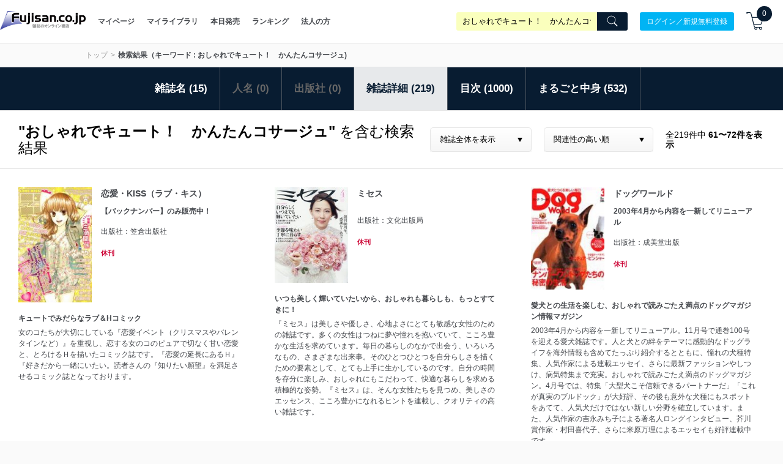

--- FILE ---
content_type: text/html; charset=utf-8
request_url: https://www.fujisan.co.jp/zasshi_search/?limit=12&page=6&qk=%E3%81%8A%E3%81%97%E3%82%83%E3%82%8C%E3%81%A7%E3%82%AD%E3%83%A5%E3%83%BC%E3%83%88%EF%BC%81%E3%80%80%E3%81%8B%E3%82%93%E3%81%9F%E3%82%93%E3%82%B3%E3%82%B5%E3%83%BC%E3%82%B8%E3%83%A5&t=s&tb=k
body_size: 70461
content:
<!DOCTYPE html>
<html lang="ja">
<head>

  <title>「おしゃれでキュート！　かんたんコサージュ」の雑誌詳細 検索結果一覧 6ページ目 12件表示 | 雑誌/定期購読の予約はFujisan</title>
  
  <meta name="csrf-param" content="authenticity_token" />
<meta name="csrf-token" content="k5VXu37FUKxNYL9kPMHqTlcJMOjowDStfqVaSjxergCVHga3m+JexRTJY69515FbJGwjKiURV2HgyCCsJxgaWA==" />
      <meta name="description" content="おしゃれでキュート！　かんたんコサージュの検索結果一覧ページです。読みたい雑誌がきっと見つかる！！雑誌を探すなら、日本最大級の雑誌専門書店Fujisan.co.jpで！ " />
    <meta name="keywords" content="電子書籍,雑誌 定期購読,デジタル雑誌 定期購読,Fujisan.co.jp" />

  <link rel='prev' href='https://www.fujisan.co.jp/zasshi_search/?limit=12&page=5&qk=%E3%81%8A%E3%81%97%E3%82%83%E3%82%8C%E3%81%A7%E3%82%AD%E3%83%A5%E3%83%BC%E3%83%88%EF%BC%81%E3%80%80%E3%81%8B%E3%82%93%E3%81%9F%E3%82%93%E3%82%B3%E3%82%B5%E3%83%BC%E3%82%B8%E3%83%A5&t=s&tb=k' /><link rel='next' href='https://www.fujisan.co.jp/zasshi_search/?limit=12&page=7&qk=%E3%81%8A%E3%81%97%E3%82%83%E3%82%8C%E3%81%A7%E3%82%AD%E3%83%A5%E3%83%BC%E3%83%88%EF%BC%81%E3%80%80%E3%81%8B%E3%82%93%E3%81%9F%E3%82%93%E3%82%B3%E3%82%B5%E3%83%BC%E3%82%B8%E3%83%A5&t=s&tb=k' />

  
    <meta property="og:title" content="「おしゃれでキュート！　かんたんコサージュ」の雑誌詳細 検索結果一覧 6ページ目 12件表示 | 雑誌/定期購読の予約はFujisan" />
  <meta property="og:description" content="おしゃれでキュート！　かんたんコサージュの検索結果一覧ページです。読みたい雑誌がきっと見つかる！！雑誌を探すなら、日本最大級の雑誌専門書店Fujisan.co.jpで！ " />
    <meta property="og:image" content="https://img.fujisan.co.jp/images/products/1281690951_n.jpg" />
  <meta property="og:url" content="https://www.fujisan.co.jp/zasshi_search/" />
  <meta property="og:type" content="article" />
  <meta property="og:locale" content="ja_JP" />
  <meta property="og:site_name" content="雑誌/定期購読の予約はFujisan" />
  <meta property="fb:admins" content="100001342493006,1804106033,670413549" />
  <meta property="fb:page_id" content="159535074068170" />
  <meta name="twitter:card" content="summary" />
  <meta name="twitter:site" content="@Fujisan" />
    <meta name="twitter:image" content="https://img.fujisan.co.jp/images/products/1281690951_n.jpg" />



  <meta name="viewport" content="width=device-width" />


    <link rel="canonical" href="https://www.fujisan.co.jp/zasshi_search/?t=s&amp;qk=おしゃれでキュート！　かんたんコサージュ&amp;tb=k" />

    <link rel="preload" as="font" media="all" crossorigin="anonymous" type="font/woff2" href="/catalog_admin/assets/fujisan.woff2" />
    <link rel="preload" as="font" media="all" crossorigin="anonymous" type="font/woff2" href="/catalog_admin/assets/bebasneue_regular-webfont.woff2" />
    <link rel="preload" as="font" media="all" crossorigin="anonymous" type="font/application/vnd.ms-fontobject" href="/catalog_admin/assets/fujisan.eot" />
    <link rel="preload" as="font" media="all" crossorigin="anonymous" type="font/application/vnd.ms-fontobject" href="/catalog_admin/assets/fujisan.eot?#iefix" />
    <link rel="preload" as="font" media="all" crossorigin="anonymous" type="font/woff" href="/catalog_admin/assets/fujisan.woff" />
    <link rel="preload" as="font" media="all" crossorigin="anonymous" type="font/ttf" href="/catalog_admin/assets/fujisan.ttf" />
    <link rel="preload" as="font" media="all" crossorigin="anonymous" type="image/svg+xml"  href="/catalog_admin/assets/fujisan.svg#fujisan" />
    <link rel="preload" as="font" media="all" crossorigin="anonymous" type="font/woff" href="/catalog_admin/assets/bebasneue_regular-webfont.woff" />
      <style type="text/css" media="all">
          .partner-footer{bottom:0;display:inline-block;overflow:hidden;position:fixed;left:0;text-align:left;z-index:2147483644}/*! normalize.css v6.0.0 | MIT License | github.com/necolas/normalize.css */html{line-height:1.15;-ms-text-size-adjust:100%;-webkit-text-size-adjust:100%}article,aside,footer,header,nav,section{display:block}h1{font-size:2em}figcaption,figure,main{display:block}figure{margin:1em 40px}hr{box-sizing:content-box;height:0;overflow:visible}pre{font-family:monospace, monospace;font-size:1em}a{background-color:transparent;-webkit-text-decoration-skip:objects}abbr[title]{border-bottom:none;text-decoration:underline;-webkit-text-decoration:underline dotted;text-decoration:underline dotted}b,strong{font-weight:inherit}b,strong{font-weight:bolder}code,kbd,samp{font-family:monospace, monospace;font-size:1em}dfn{font-style:italic}mark{background-color:#ff0;color:#000}small{font-size:80%}sub,sup{font-size:75%;line-height:0;position:relative;vertical-align:baseline}sub{bottom:-0.25em}sup{top:-0.5em}audio,video{display:inline-block}audio:not([controls]){display:none;height:0}img{border-style:none}svg:not(:root){overflow:hidden}button,input,optgroup,select,textarea{margin:0}button,input{overflow:visible}button,select{text-transform:none}button,html [type="button"],[type="reset"],[type="submit"]{-webkit-appearance:button}button::-moz-focus-inner,[type="button"]::-moz-focus-inner,[type="reset"]::-moz-focus-inner,[type="submit"]::-moz-focus-inner{border-style:none;padding:0}button:-moz-focusring,[type="button"]:-moz-focusring,[type="reset"]:-moz-focusring,[type="submit"]:-moz-focusring{outline:1px dotted ButtonText}legend{box-sizing:border-box;color:inherit;display:table;max-width:100%;padding:0;white-space:normal}progress{display:inline-block;vertical-align:baseline}textarea{overflow:auto}[type="checkbox"],[type="radio"]{box-sizing:border-box;padding:0}[type="number"]::-webkit-inner-spin-button,[type="number"]::-webkit-outer-spin-button{height:auto}[type="search"]{-webkit-appearance:textfield;outline-offset:-2px}[type="search"]::-webkit-search-cancel-button,[type="search"]::-webkit-search-decoration{-webkit-appearance:none}::-webkit-file-upload-button{-webkit-appearance:button;font:inherit}details,menu{display:block}summary{display:list-item}canvas{display:inline-block}template{display:none}[hidden]{display:none}.swiper-container{margin:0 auto;position:relative;overflow:hidden;list-style:none;padding:0;z-index:1;background-color:#fff}.swiper-container-no-flexbox .swiper-slide{float:left}.swiper-container-vertical>.swiper-wrapper{flex-direction:column}.swiper-wrapper{position:relative;width:100%;height:100%;z-index:1;display:flex;transition-property:-webkit-transform;transition-property:transform;transition-property:transform, -webkit-transform;box-sizing:content-box}.swiper-container-android .swiper-slide,.swiper-wrapper{-webkit-transform:translate3d(0px, 0, 0);transform:translate3d(0px, 0, 0)}.swiper-container-multirow>.swiper-wrapper{flex-wrap:wrap}.swiper-container-free-mode>.swiper-wrapper{transition-timing-function:ease-out;margin:0 auto}.swiper-slide{flex-shrink:0;width:100%;height:100%;position:relative;transition-property:-webkit-transform;transition-property:transform;transition-property:transform, -webkit-transform}.swiper-invisible-blank-slide{visibility:hidden}.swiper-container-autoheight,.swiper-container-autoheight .swiper-slide{height:auto}.swiper-container-autoheight .swiper-wrapper{align-items:flex-start;transition-property:height, -webkit-transform;transition-property:transform, height;transition-property:transform, height, -webkit-transform}.swiper-container-3d{-webkit-perspective:1200px;perspective:1200px}.swiper-container-3d .swiper-wrapper,.swiper-container-3d .swiper-slide,.swiper-container-3d .swiper-slide-shadow-left,.swiper-container-3d .swiper-slide-shadow-right,.swiper-container-3d .swiper-slide-shadow-top,.swiper-container-3d .swiper-slide-shadow-bottom,.swiper-container-3d .swiper-cube-shadow{-webkit-transform-style:preserve-3d;transform-style:preserve-3d}.swiper-container-3d .swiper-slide-shadow-left,.swiper-container-3d .swiper-slide-shadow-right,.swiper-container-3d .swiper-slide-shadow-top,.swiper-container-3d .swiper-slide-shadow-bottom{position:absolute;left:0;top:0;width:100%;height:100%;pointer-events:none;z-index:10}.swiper-container-3d .swiper-slide-shadow-left{background-image:linear-gradient(to left, rgba(0,0,0,0.5), transparent)}.swiper-container-3d .swiper-slide-shadow-right{background-image:linear-gradient(to right, rgba(0,0,0,0.5), transparent)}.swiper-container-3d .swiper-slide-shadow-top{background-image:linear-gradient(to top, rgba(0,0,0,0.5), transparent)}.swiper-container-3d .swiper-slide-shadow-bottom{background-image:linear-gradient(to bottom, rgba(0,0,0,0.5), transparent)}.swiper-container-wp8-horizontal,.swiper-container-wp8-horizontal>.swiper-wrapper{touch-action:pan-y}.swiper-container-wp8-vertical,.swiper-container-wp8-vertical>.swiper-wrapper{touch-action:pan-x}.swiper-button-prev,.swiper-button-next{position:absolute;top:50%;width:27px;height:44px;margin-top:-22px;z-index:10;cursor:pointer;background-size:27px 44px;background-position:center;background-repeat:no-repeat}.swiper-button-prev.swiper-button-disabled,.swiper-button-next.swiper-button-disabled{opacity:0.35;cursor:auto;pointer-events:none}.swiper-button-prev,.swiper-container-rtl .swiper-button-next{background-image:url("data:image/svg+xml;charset=utf-8,%3Csvg%20xmlns%3D'http%3A%2F%2Fwww.w3.org%2F2000%2Fsvg'%20viewBox%3D'0%200%2027%2044'%3E%3Cpath%20d%3D'M0%2C22L22%2C0l2.1%2C2.1L4.2%2C22l19.9%2C19.9L22%2C44L0%2C22L0%2C22L0%2C22z'%20fill%3D'%23007aff'%2F%3E%3C%2Fsvg%3E");left:10px;right:auto}.swiper-button-next,.swiper-container-rtl .swiper-button-prev{background-image:url("data:image/svg+xml;charset=utf-8,%3Csvg%20xmlns%3D'http%3A%2F%2Fwww.w3.org%2F2000%2Fsvg'%20viewBox%3D'0%200%2027%2044'%3E%3Cpath%20d%3D'M27%2C22L27%2C22L5%2C44l-2.1-2.1L22.8%2C22L2.9%2C2.1L5%2C0L27%2C22L27%2C22z'%20fill%3D'%23007aff'%2F%3E%3C%2Fsvg%3E");right:10px;left:auto}.swiper-button-prev.swiper-button-white,.swiper-container-rtl .swiper-button-next.swiper-button-white{background-image:url("data:image/svg+xml;charset=utf-8,%3Csvg%20xmlns%3D'http%3A%2F%2Fwww.w3.org%2F2000%2Fsvg'%20viewBox%3D'0%200%2027%2044'%3E%3Cpath%20d%3D'M0%2C22L22%2C0l2.1%2C2.1L4.2%2C22l19.9%2C19.9L22%2C44L0%2C22L0%2C22L0%2C22z'%20fill%3D'%23ffffff'%2F%3E%3C%2Fsvg%3E")}.swiper-button-next.swiper-button-white,.swiper-container-rtl .swiper-button-prev.swiper-button-white{background-image:url("data:image/svg+xml;charset=utf-8,%3Csvg%20xmlns%3D'http%3A%2F%2Fwww.w3.org%2F2000%2Fsvg'%20viewBox%3D'0%200%2027%2044'%3E%3Cpath%20d%3D'M27%2C22L27%2C22L5%2C44l-2.1-2.1L22.8%2C22L2.9%2C2.1L5%2C0L27%2C22L27%2C22z'%20fill%3D'%23ffffff'%2F%3E%3C%2Fsvg%3E")}.swiper-button-prev.swiper-button-black,.swiper-container-rtl .swiper-button-next.swiper-button-black{background-image:url("data:image/svg+xml;charset=utf-8,%3Csvg%20xmlns%3D'http%3A%2F%2Fwww.w3.org%2F2000%2Fsvg'%20viewBox%3D'0%200%2027%2044'%3E%3Cpath%20d%3D'M0%2C22L22%2C0l2.1%2C2.1L4.2%2C22l19.9%2C19.9L22%2C44L0%2C22L0%2C22L0%2C22z'%20fill%3D'%23000000'%2F%3E%3C%2Fsvg%3E")}.swiper-button-next.swiper-button-black,.swiper-container-rtl .swiper-button-prev.swiper-button-black{background-image:url("data:image/svg+xml;charset=utf-8,%3Csvg%20xmlns%3D'http%3A%2F%2Fwww.w3.org%2F2000%2Fsvg'%20viewBox%3D'0%200%2027%2044'%3E%3Cpath%20d%3D'M27%2C22L27%2C22L5%2C44l-2.1-2.1L22.8%2C22L2.9%2C2.1L5%2C0L27%2C22L27%2C22z'%20fill%3D'%23000000'%2F%3E%3C%2Fsvg%3E")}.swiper-button-prev,.swiper-button-next{background-image:none;border-radius:50%;width:40px;height:40px;display:flex;align-items:center;justify-content:center;top:45%}@media screen and (max-width: 576px){.swiper-button-prev,.swiper-button-next{width:35px;height:35px}}.swiper-button-prev:hover,.swiper-button-next:hover{background-color:white;opacity:0.8}.swiper-button-prev svg,.swiper-button-next svg{fill:#081c31}.publisher-cms-swiper{-webkit-padding-before:40px !important;padding-block-start:40px !important;-webkit-padding-after:40px !important;padding-block-end:40px !important;border-bottom:1px solid #eaeaea}@media screen and (max-width: 576px){.publisher-cms-swiper{-webkit-padding-before:30px !important;padding-block-start:30px !important;-webkit-padding-after:30px !important;padding-block-end:30px !important}}.publisher-cms-swiper .swiper-pagination-bullets{bottom:12px !important}@media screen and (max-width: 576px){.publisher-cms-swiper .swiper-pagination-bullets{bottom:8px !important}}.publisher-cms-swiper .swiper-pagination-bullet-active{background-color:#081c31 !important}.swiper-pagination{position:absolute;text-align:center;transition:300ms opacity;-webkit-transform:translate3d(0, 0, 0);transform:translate3d(0, 0, 0);z-index:10}.swiper-pagination.swiper-pagination-hidden{opacity:0}.swiper-pagination-fraction,.swiper-pagination-custom,.swiper-container-horizontal>.swiper-pagination-bullets{bottom:10px;left:0;width:100%}.swiper-pagination-bullets-dynamic{overflow:hidden;font-size:0}.swiper-pagination-bullets-dynamic .swiper-pagination-bullet{-webkit-transform:scale(0.33);transform:scale(0.33);position:relative}.swiper-pagination-bullets-dynamic .swiper-pagination-bullet-active{-webkit-transform:scale(1);transform:scale(1)}.swiper-pagination-bullets-dynamic .swiper-pagination-bullet-active-prev{-webkit-transform:scale(0.66);transform:scale(0.66)}.swiper-pagination-bullets-dynamic .swiper-pagination-bullet-active-prev-prev{-webkit-transform:scale(0.33);transform:scale(0.33)}.swiper-pagination-bullets-dynamic .swiper-pagination-bullet-active-next{-webkit-transform:scale(0.66);transform:scale(0.66)}.swiper-pagination-bullets-dynamic .swiper-pagination-bullet-active-next-next{-webkit-transform:scale(0.33);transform:scale(0.33)}.swiper-pagination-bullet{width:8px;height:8px;display:inline-block;border-radius:100%;background:#000;opacity:0.2}button.swiper-pagination-bullet{border:none;margin:0;padding:0;box-shadow:none;-webkit-appearance:none;-moz-appearance:none;appearance:none}.swiper-pagination-clickable .swiper-pagination-bullet{cursor:pointer}.swiper-pagination-bullet-active{opacity:1;background:#007aff}.swiper-container-vertical>.swiper-pagination-bullets{right:10px;top:50%;-webkit-transform:translate3d(0px, -50%, 0);transform:translate3d(0px, -50%, 0)}.swiper-container-vertical>.swiper-pagination-bullets .swiper-pagination-bullet{margin:6px 0;display:block}.swiper-container-vertical>.swiper-pagination-bullets.swiper-pagination-bullets-dynamic{top:50%;-webkit-transform:translateY(-50%);transform:translateY(-50%);width:8px}.swiper-container-vertical>.swiper-pagination-bullets.swiper-pagination-bullets-dynamic .swiper-pagination-bullet{display:inline-block;transition:200ms top, 200ms -webkit-transform;transition:200ms transform, 200ms top;transition:200ms transform, 200ms top, 200ms -webkit-transform}.swiper-container-horizontal>.swiper-pagination-bullets .swiper-pagination-bullet{margin:0 4px}.swiper-container-horizontal>.swiper-pagination-bullets.swiper-pagination-bullets-dynamic{left:50%;-webkit-transform:translateX(-50%);transform:translateX(-50%);white-space:nowrap}.swiper-container-horizontal>.swiper-pagination-bullets.swiper-pagination-bullets-dynamic .swiper-pagination-bullet{transition:200ms left, 200ms -webkit-transform;transition:200ms transform, 200ms left;transition:200ms transform, 200ms left, 200ms -webkit-transform}.swiper-container-horizontal.swiper-container-rtl>.swiper-pagination-bullets-dynamic .swiper-pagination-bullet{transition:200ms right, 200ms -webkit-transform;transition:200ms transform, 200ms right;transition:200ms transform, 200ms right, 200ms -webkit-transform}.swiper-pagination-progressbar{background:rgba(0,0,0,0.25);position:absolute}.swiper-pagination-progressbar .swiper-pagination-progressbar-fill{background:#007aff;position:absolute;left:0;top:0;width:100%;height:100%;-webkit-transform:scale(0);transform:scale(0);-webkit-transform-origin:left top;transform-origin:left top}.swiper-container-rtl .swiper-pagination-progressbar .swiper-pagination-progressbar-fill{-webkit-transform-origin:right top;transform-origin:right top}.swiper-container-horizontal>.swiper-pagination-progressbar{width:100%;height:4px;left:0;top:0}.swiper-container-vertical>.swiper-pagination-progressbar{width:4px;height:100%;left:0;top:0}.swiper-pagination-white .swiper-pagination-bullet-active{background:#ffffff}.swiper-pagination-progressbar.swiper-pagination-white{background:rgba(255,255,255,0.25)}.swiper-pagination-progressbar.swiper-pagination-white .swiper-pagination-progressbar-fill{background:#ffffff}.swiper-pagination-black .swiper-pagination-bullet-active{background:#000000}.swiper-pagination-progressbar.swiper-pagination-black{background:rgba(0,0,0,0.25)}.swiper-pagination-progressbar.swiper-pagination-black .swiper-pagination-progressbar-fill{background:#000000}.swiper-scrollbar{border-radius:10px;position:relative;-ms-touch-action:none;background:rgba(0,0,0,0.1)}.swiper-container-horizontal>.swiper-scrollbar{position:absolute;left:1%;bottom:3px;z-index:50;height:5px;width:98%}.swiper-container-vertical>.swiper-scrollbar{position:absolute;right:3px;top:1%;z-index:50;width:5px;height:98%}.swiper-scrollbar-drag{height:100%;width:100%;position:relative;background:rgba(0,0,0,0.5);border-radius:10px;left:0;top:0}.swiper-scrollbar-cursor-drag{cursor:move}.swiper-zoom-container{width:100%;height:100%;display:flex;justify-content:center;align-items:center;text-align:center}.swiper-zoom-container>img,.swiper-zoom-container>svg,.swiper-zoom-container>canvas{max-width:100%;max-height:100%;-o-object-fit:contain;object-fit:contain}.swiper-slide-zoomed{cursor:move}.swiper-lazy-preloader{width:42px;height:42px;position:absolute;left:50%;top:50%;margin-left:-21px;margin-top:-21px;z-index:10;-webkit-transform-origin:50%;transform-origin:50%;-webkit-animation:swiper-preloader-spin 1s steps(12, end) infinite;animation:swiper-preloader-spin 1s steps(12, end) infinite}.swiper-lazy-preloader:after{display:block;content:'';width:100%;height:100%;background-image:url("data:image/svg+xml;charset=utf-8,%3Csvg%20viewBox%3D'0%200%20120%20120'%20xmlns%3D'http%3A%2F%2Fwww.w3.org%2F2000%2Fsvg'%20xmlns%3Axlink%3D'http%3A%2F%2Fwww.w3.org%2F1999%2Fxlink'%3E%3Cdefs%3E%3Cline%20id%3D'l'%20x1%3D'60'%20x2%3D'60'%20y1%3D'7'%20y2%3D'27'%20stroke%3D'%236c6c6c'%20stroke-width%3D'11'%20stroke-linecap%3D'round'%2F%3E%3C%2Fdefs%3E%3Cg%3E%3Cuse%20xlink%3Ahref%3D'%23l'%20opacity%3D'.27'%2F%3E%3Cuse%20xlink%3Ahref%3D'%23l'%20opacity%3D'.27'%20transform%3D'rotate(30%2060%2C60)'%2F%3E%3Cuse%20xlink%3Ahref%3D'%23l'%20opacity%3D'.27'%20transform%3D'rotate(60%2060%2C60)'%2F%3E%3Cuse%20xlink%3Ahref%3D'%23l'%20opacity%3D'.27'%20transform%3D'rotate(90%2060%2C60)'%2F%3E%3Cuse%20xlink%3Ahref%3D'%23l'%20opacity%3D'.27'%20transform%3D'rotate(120%2060%2C60)'%2F%3E%3Cuse%20xlink%3Ahref%3D'%23l'%20opacity%3D'.27'%20transform%3D'rotate(150%2060%2C60)'%2F%3E%3Cuse%20xlink%3Ahref%3D'%23l'%20opacity%3D'.37'%20transform%3D'rotate(180%2060%2C60)'%2F%3E%3Cuse%20xlink%3Ahref%3D'%23l'%20opacity%3D'.46'%20transform%3D'rotate(210%2060%2C60)'%2F%3E%3Cuse%20xlink%3Ahref%3D'%23l'%20opacity%3D'.56'%20transform%3D'rotate(240%2060%2C60)'%2F%3E%3Cuse%20xlink%3Ahref%3D'%23l'%20opacity%3D'.66'%20transform%3D'rotate(270%2060%2C60)'%2F%3E%3Cuse%20xlink%3Ahref%3D'%23l'%20opacity%3D'.75'%20transform%3D'rotate(300%2060%2C60)'%2F%3E%3Cuse%20xlink%3Ahref%3D'%23l'%20opacity%3D'.85'%20transform%3D'rotate(330%2060%2C60)'%2F%3E%3C%2Fg%3E%3C%2Fsvg%3E");background-position:50%;background-size:100%;background-repeat:no-repeat}.swiper-lazy-preloader-white:after{background-image:url("data:image/svg+xml;charset=utf-8,%3Csvg%20viewBox%3D'0%200%20120%20120'%20xmlns%3D'http%3A%2F%2Fwww.w3.org%2F2000%2Fsvg'%20xmlns%3Axlink%3D'http%3A%2F%2Fwww.w3.org%2F1999%2Fxlink'%3E%3Cdefs%3E%3Cline%20id%3D'l'%20x1%3D'60'%20x2%3D'60'%20y1%3D'7'%20y2%3D'27'%20stroke%3D'%23fff'%20stroke-width%3D'11'%20stroke-linecap%3D'round'%2F%3E%3C%2Fdefs%3E%3Cg%3E%3Cuse%20xlink%3Ahref%3D'%23l'%20opacity%3D'.27'%2F%3E%3Cuse%20xlink%3Ahref%3D'%23l'%20opacity%3D'.27'%20transform%3D'rotate(30%2060%2C60)'%2F%3E%3Cuse%20xlink%3Ahref%3D'%23l'%20opacity%3D'.27'%20transform%3D'rotate(60%2060%2C60)'%2F%3E%3Cuse%20xlink%3Ahref%3D'%23l'%20opacity%3D'.27'%20transform%3D'rotate(90%2060%2C60)'%2F%3E%3Cuse%20xlink%3Ahref%3D'%23l'%20opacity%3D'.27'%20transform%3D'rotate(120%2060%2C60)'%2F%3E%3Cuse%20xlink%3Ahref%3D'%23l'%20opacity%3D'.27'%20transform%3D'rotate(150%2060%2C60)'%2F%3E%3Cuse%20xlink%3Ahref%3D'%23l'%20opacity%3D'.37'%20transform%3D'rotate(180%2060%2C60)'%2F%3E%3Cuse%20xlink%3Ahref%3D'%23l'%20opacity%3D'.46'%20transform%3D'rotate(210%2060%2C60)'%2F%3E%3Cuse%20xlink%3Ahref%3D'%23l'%20opacity%3D'.56'%20transform%3D'rotate(240%2060%2C60)'%2F%3E%3Cuse%20xlink%3Ahref%3D'%23l'%20opacity%3D'.66'%20transform%3D'rotate(270%2060%2C60)'%2F%3E%3Cuse%20xlink%3Ahref%3D'%23l'%20opacity%3D'.75'%20transform%3D'rotate(300%2060%2C60)'%2F%3E%3Cuse%20xlink%3Ahref%3D'%23l'%20opacity%3D'.85'%20transform%3D'rotate(330%2060%2C60)'%2F%3E%3C%2Fg%3E%3C%2Fsvg%3E")}@-webkit-keyframes swiper-preloader-spin{100%{-webkit-transform:rotate(360deg);transform:rotate(360deg)}}@keyframes swiper-preloader-spin{100%{-webkit-transform:rotate(360deg);transform:rotate(360deg)}}.swiper-container .swiper-notification{position:absolute;left:0;top:0;pointer-events:none;opacity:0;z-index:-1000}.swiper-container-fade.swiper-container-free-mode .swiper-slide{transition-timing-function:ease-out}.swiper-container-fade .swiper-slide{pointer-events:none;transition-property:opacity}.swiper-container-fade .swiper-slide .swiper-slide{pointer-events:none}.swiper-container-fade .swiper-slide-active,.swiper-container-fade .swiper-slide-active .swiper-slide-active{pointer-events:auto}.swiper-container-cube{overflow:visible}.swiper-container-cube .swiper-slide{pointer-events:none;-webkit-backface-visibility:hidden;backface-visibility:hidden;z-index:1;visibility:hidden;-webkit-transform-origin:0 0;transform-origin:0 0;width:100%;height:100%}.swiper-container-cube .swiper-slide .swiper-slide{pointer-events:none}.swiper-container-cube.swiper-container-rtl .swiper-slide{-webkit-transform-origin:100% 0;transform-origin:100% 0}.swiper-container-cube .swiper-slide-active,.swiper-container-cube .swiper-slide-active .swiper-slide-active{pointer-events:auto}.swiper-container-cube .swiper-slide-active,.swiper-container-cube .swiper-slide-next,.swiper-container-cube .swiper-slide-prev,.swiper-container-cube .swiper-slide-next+.swiper-slide{pointer-events:auto;visibility:visible}.swiper-container-cube .swiper-slide-shadow-top,.swiper-container-cube .swiper-slide-shadow-bottom,.swiper-container-cube .swiper-slide-shadow-left,.swiper-container-cube .swiper-slide-shadow-right{z-index:0;-webkit-backface-visibility:hidden;backface-visibility:hidden}.swiper-container-cube .swiper-cube-shadow{position:absolute;left:0;bottom:0px;width:100%;height:100%;background:#000;opacity:0.6;-webkit-filter:blur(50px);filter:blur(50px);z-index:0}.swiper-container-flip{overflow:visible}.swiper-container-flip .swiper-slide{pointer-events:none;-webkit-backface-visibility:hidden;backface-visibility:hidden;z-index:1}.swiper-container-flip .swiper-slide .swiper-slide{pointer-events:none}.swiper-container-flip .swiper-slide-active,.swiper-container-flip .swiper-slide-active .swiper-slide-active{pointer-events:auto}.swiper-container-flip .swiper-slide-shadow-top,.swiper-container-flip .swiper-slide-shadow-bottom,.swiper-container-flip .swiper-slide-shadow-left,.swiper-container-flip .swiper-slide-shadow-right{z-index:0;-webkit-backface-visibility:hidden;backface-visibility:hidden}.swiper-container-coverflow .swiper-wrapper{-ms-perspective:1200px}*{-webkit-appearance:none;-moz-appearance:none;appearance:none;padding:0;margin:0;box-sizing:border-box}*:focus{outline:none}ul{list-style:none}html{font-size:62.5%;width:100%;overflow-x:hidden;-moz-osx-font-smoothing:grayscale;-webkit-font-smoothing:antialiased;text-rendering:optimizeLegibility}select{text-rendering:auto !important}body{width:100%;overflow-x:hidden;font-size:1.2rem;background:#fafafa;color:#44474c;font-family:sans-serif;text-align:left;-webkit-text-size-adjust:100%}a,button{color:#44474c;text-decoration:none;-webkit-touch-callout:none}@media screen and (min-width: 769px){a:hover,button:hover{opacity:.8;text-decoration:none}}.bebas{font-family:bebas_neue_regularregular;font-weight:bold;letter-spacing:.08em}.l-container{max-width:1040px;margin:0 auto;padding:0 20px}@media screen and (max-width: 998px){.l-container{width:100%;margin:0;padding:0 15px}}.view-desktop{display:block}@media screen and (max-width: 576px){.view-desktop{display:none}}.view-mobile{display:none}@media screen and (max-width: 576px){.view-mobile{display:block}}.img-responsive{display:inline-block;height:auto;min-height:125px;width:100%}h1,h2,h3,h4,h5{font-weight:normal}.label{width:100%;padding:8px 15px;font-size:1.2rem;color:000;background:#fff;text-align:center}.label--brand{background:#081c31;color:#fff}.breadcrumb{padding:10px 0;border-top:1px solid #e6e6e6;border-bottom:1px solid #e6e6e6}@media screen and (max-width: 576px){.breadcrumb{border-top:0}}.breadcrumb .breadcrumb-container{display:flex;align-items:center;justify-content:space-between;flex-wrap:wrap}.breadcrumb .breadcrumb-container ul,.breadcrumb .breadcrumb-container ol{margin:0;padding:0;display:flex;flex-wrap:wrap;list-style:none}@media screen and (max-width: 576px){.breadcrumb .breadcrumb-container ul,.breadcrumb .breadcrumb-container ol{width:100%}}.breadcrumb .breadcrumb-container ul li,.breadcrumb .breadcrumb-container ol li{line-height:1.5}.breadcrumb .breadcrumb-container ul li a,.breadcrumb .breadcrumb-container ol li a{color:#999999}.breadcrumb .breadcrumb-container ul li a:after,.breadcrumb .breadcrumb-container ol li a:after{content:'>';display:inline-block;padding:0 5px}.breadcrumb .breadcrumb-container .sns-area{width:55px}@media screen and (max-width: 576px){.breadcrumb .breadcrumb-container .sns-area{width:120px;margin:10px auto 0 auto}}.breadcrumb .breadcrumb-container .sns-area ul li a.campaign-sns{display:flex;font-size:1.3rem;color:#fff;justify-content:center;align-items:center;border-radius:100%;width:25px;height:25px}@media screen and (max-width: 576px){.breadcrumb .breadcrumb-container .sns-area ul li a.campaign-sns{font-size:2rem;width:40px;height:40px}}.breadcrumb .breadcrumb-container .sns-area ul li a.campaign-sns.twitter{background-color:#1cbde5}.breadcrumb .breadcrumb-container .sns-area ul li a.campaign-sns.facebook{background-color:#3b57a2}.breadcrumb .breadcrumb-container .sns-area ul li a.campaign-sns:after{content:none}.breadcrumb .breadcrumb-container .sns-area ul li:last-child{margin-left:5px}@media screen and (max-width: 576px){.breadcrumb .breadcrumb-container .sns-area ul li:last-child{margin-left:20px}}.l-align-l{text-align:left}.l-align-c{text-align:center}.l-align-r{text-align:right}.l-row{display:flex;flex-wrap:wrap}.l-row:after,.l-row:before{display:none}.title-bg{background:#081c31;color:#ffffff;font-size:1.6rem;margin:0;line-height:50px}@media screen and (max-width: 576px){.title-bg{line-height:45px}}.title-bg h1{font-weight:bold;font-size:1.6rem;margin:0}@media screen and (max-width: 576px){.title-bg h1{font-size:1.4rem}}.title-bg h1 .icons8-fairytale{color:#ffd700}.title-bg.white{background:white;color:#44474c}@media screen and (max-width: 576px){.title-bg.white{text-align:center}}.title-bg.center{text-align:center}.title-aside{font-weight:bold;font-size:2.0rem;text-align:center;line-height:1.6;color:#fff}@media screen and (max-width: 576px){.title-aside{font-size:1.4rem;font-weight:normal}}.sec-mgn{margin-bottom:60px}@media screen and (max-width: 576px){.sec-mgn{margin-bottom:15px}}h1.tadayomi-groups,h1.issue-appendixes{font-weight:bold;font-size:17px;margin-bottom:10px}@-webkit-keyframes fade-in{0%{display:none;opacity:0}1%{display:block;opacity:0}100%{display:block;opacity:1}}@keyframes fade-in{0%{display:none;opacity:0}1%{display:block;opacity:0}100%{display:block;opacity:1}}.mgn-t--l{padding-top:80px}@media screen and (max-width: 576px){.mgn-t--l{padding-top:40px}}.mgn-t--m{padding-top:60px}@media screen and (max-width: 576px){.mgn-t--m{padding-top:30px}}.mgn-t--s,.search-filter-header{padding-top:30px}@media screen and (max-width: 576px){.mgn-t--s,.search-filter-header{padding-top:20px}}.mgn-t--xs,.button-wrapper button.issue-appendix-search-btn,.button-wrapper button.load-more-issue-appendixes{padding-top:20px}@media screen and (max-width: 576px){.mgn-t--xs,.button-wrapper button.issue-appendix-search-btn,.button-wrapper button.load-more-issue-appendixes{padding-top:10px}}.mgn-t--xxs{padding-top:10px}@media screen and (max-width: 576px){.mgn-t--xxs{padding-top:5px}}.mgn-b--l{padding-bottom:80px}@media screen and (max-width: 576px){.mgn-b--l{padding-bottom:40px}}.mgn-b--m{padding-bottom:60px}@media screen and (max-width: 576px){.mgn-b--m{padding-bottom:30px}}.mgn-b--s{padding-bottom:30px}@media screen and (max-width: 576px){.mgn-b--s{padding-bottom:20px}}@media screen and (max-width: 576px){.mobile-mgn-b--s{padding-bottom:20px}}.mgn-b--xs,.search-filter-header,.button-wrapper button.issue-appendix-search-btn,.button-wrapper button.load-more-issue-appendixes{padding-bottom:20px}@media screen and (max-width: 576px){.mgn-b--xs,.search-filter-header,.button-wrapper button.issue-appendix-search-btn,.button-wrapper button.load-more-issue-appendixes{padding-bottom:10px}}.mgn-b--xxs{padding-bottom:10px}@media screen and (max-width: 576px){.mgn-b--xxs{padding-bottom:5px}}.mgn-l--l{padding-left:80px}@media screen and (max-width: 576px){.mgn-l--l{padding-left:40px}}.mgn-l--m{padding-left:60px}@media screen and (max-width: 576px){.mgn-l--m{padding-left:30px}}.mgn-l--s{padding-left:30px}@media screen and (max-width: 576px){.mgn-l--s{padding-left:20px}}.mgn-l--xs{padding-left:20px}@media screen and (max-width: 576px){.mgn-l--xs{padding-left:10px}}.mgn-l--xxs{padding-left:10px}@media screen and (max-width: 576px){.mgn-l--xxs{padding-left:5px}}.mgn-r--l{padding-right:80px}@media screen and (max-width: 576px){.mgn-r--l{padding-right:40px}}.mgn-r--m{padding-right:60px}@media screen and (max-width: 576px){.mgn-r--m{padding-right:30px}}.mgn-r--s{padding-right:30px}@media screen and (max-width: 576px){.mgn-r--s{padding-right:20px}}.mgn-r--xs{padding-right:20px}@media screen and (max-width: 576px){.mgn-r--xs{padding-right:10px}}.mgn-r--xxs{padding-right:10px}@media screen and (max-width: 576px){.mgn-r--xxs{padding-right:5px}}.text-24{font-size:2.4rem;line-height:1.3}@media screen and (max-width: 576px){.text-24{font-size:1.9rem}}.text-20{font-size:2rem;line-height:1.3}@media screen and (max-width: 576px){.text-20{font-size:1.6rem}}.text-14{font-size:1.4rem;line-height:1.7}@media screen and (max-width: 576px){.text-14{font-size:1.3rem}}.text-b{font-weight:bold}.text-center{text-align:center}.global-header--desktop{display:none}@media screen and (min-width: 981px){.global-header--desktop{display:block;z-index:2;position:relative}}.global-header--mobile{display:none}@media screen and (max-width: 980px){.global-header--mobile{display:block}}.global-header .global-header-top .global-header-inner{min-height:70px}.global-header{background:#fff}.global-header .global-header-inner{height:70px;width:100%;display:flex;align-items:center;justify-content:center;padding:0 30px;position:relative}@media screen and (min-width: 980px) and (max-width: 1600px){.global-header .global-header-inner{padding:0 15px;justify-content:flex-start}}.global-header .global-header-logo{width:140px;position:absolute;left:30px;top:50%;-webkit-transform:translate(0, -50%);transform:translate(0, -50%)}@media screen and (min-width: 980px) and (max-width: 1600px){.global-header .global-header-logo{left:auto;position:static;top:auto;-webkit-transform:inherit;transform:inherit;margin-right:20px}}.global-header .global-header-logo h1{margin:0}@media screen and (max-width: 576px){.global-header .global-header-logo{width:80px}}.global-header .global-header-logo img{max-width:100%;height:auto}.global-header .global-header-nav-main nav{display:flex;margin:0 -20px;font-weight:bold}@media screen and (min-width: 980px) and (max-width: 1300px){.global-header .global-header-nav-main nav{margin:0 -10px}}.global-header .global-header-nav-main nav a{padding:20px}@media screen and (min-width: 980px) and (max-width: 1300px){.global-header .global-header-nav-main nav a{padding:20px 10px}}.global-header .global-header-right{display:flex;position:absolute;right:30px;top:50%;-webkit-transform:translate(0, -50%);transform:translate(0, -50%)}.global-header .global-header-account{margin:auto 0 auto 20px;max-width:160px}.global-header .global-header-account .btn{height:30px;font-size:1.15rem}.global-header .global-header-account a:link.btn--primary-secondary{color:#fff}.global-header .global-header-account .text{font-size:1.2rem;line-height:1.2rem}.global-header .global-header-cart{position:relative;margin:auto 0 auto 20px}@media screen and (min-width: 980px) and (max-width: 1100px){.global-header .global-header-cart{margin-left:10px}}.global-header .global-header-cart .global-header-cart-icon{font-size:3rem;color:#081c31}.global-header .global-header-cart .cart-num{position:absolute;top:-8px;right:-12px;background:#081c31;color:#fff;display:flex;align-items:center;justify-content:center;width:25px;height:25px;border-radius:100%;font-size:1.2rem}.global-header .global-header-cart.in .cart-num{background:#00b4f4}.global-header .global-header-search{position:relative;width:280px;height:30px;margin:auto 0}@media screen and (min-width: 980px) and (max-width: 1100px){.global-header .global-header-search{width:200px}}.global-header .global-header-search .form-input input{width:100%;height:30px}.global-header .global-header-search .form-input input[name="qk"]{background-color:#faffbd}.global-header .global-header-search .form-button .btn{width:50px;height:30px;display:flex}.global-header .global-header-search .form-button .btn em.icons8-search{display:flex}.global-header .global-header-search .form-button .btn i{font-size:1.5rem}.global-header .global-header-bottom{border-top:1px solid #e6e6e6}.global-header .global-header-bottom .global-header-inner{display:flex;justify-content:center;font-size:1.2rem;height:50px}.global-header .dd-menu>ul{margin:0 -20px;display:flex;justify-content:center}.global-header .dd-menu>ul>li{position:relative}.global-header .dd-menu>ul>li a{padding:18px 18px;display:block}.global-header .dd-menu>ul>li:last-child a{padding:18px 25px 18px 20px}.global-header .dd-menu>ul i.arrow{width:0;height:0;border-style:solid;border-width:6px 3px 0 3px;border-color:#000000 transparent transparent transparent;position:absolute;top:21px;right:9px}.global-header .dd-menu>ul .dd-menu-sub{display:none;position:absolute;left:-50px;right:0;opacity:0;max-height:500px;overflow-y:scroll;overflow-x:hidden;min-width:220px}.global-header .dd-menu>ul .dd-menu-sub::-webkit-scrollbar{width:14px}.global-header .dd-menu>ul .dd-menu-sub::-webkit-scrollbar-track{border:4px solid transparent;background-clip:content-box}.global-header .dd-menu>ul .dd-menu-sub::-webkit-scrollbar-thumb{background:rgba(200,200,200,0.9);border-radius:10px}.global-header .dd-menu>ul .dd-menu-sub::-webkit-scrollbar-thumb:hover{background:#969696}.global-header .dd-menu>ul .dd-menu-sub ul{margin:0;padding:20px 0;background:#081c31}.global-header .dd-menu>ul .dd-menu-sub ul li{width:235px}.global-header .dd-menu>ul .dd-menu-sub ul li a{line-height:30px;text-align:left;padding:0 0 0 10px;background:#081c31;color:#fff;display:block;font-weight:bold}.global-header .dd-menu>ul .dd-menu-sub ul li a:hover{opacity:1;color:#081c31;background:#fff}.global-header .dd-menu>ul>li:hover a{color:#fff;background:#081c31;opacity:1}.global-header .dd-menu>ul>li:hover a i.arrow{border-color:#fff transparent transparent transparent}.global-header .dd-menu>ul>li:hover .dd-menu-sub{display:block;opacity:1;-webkit-animation-duration:0.2s;animation-duration:0.2s;-webkit-animation-name:fade-in;animation-name:fade-in}.global-header--mobile{position:relative}.global-header--mobile .label{padding:9px 10px;font-size:1rem}.global-header--mobile .btn-menu{color:#081c31}.global-header--mobile .global-header--mobile-inner{position:relative;background:#fff;height:60px;width:100%;display:flex;justify-content:center;align-items:center}.global-header--mobile .global-header--mobile-logo{width:138px}.global-header--mobile .global-header--mobile-logo h1{margin:0}.global-header--mobile .global-header--mobile-logo img{display:inline-block;max-width:100%;height:auto}.global-header--mobile .global-header-nav-btn{background:transparent;box-shadow:none;border:none;cursor:pointer;width:26px;height:19px;position:absolute;top:50%;left:15px;margin:-9px 0 0}.global-header--mobile .global-header-nav-btn .global-header-nav-btn-inner{position:relative;width:26px;height:19px}.global-header--mobile .global-header-nav-btn span{width:100%;height:1px;display:block;background:#081c31;transition:.8s;position:absolute}.global-header--mobile .global-header-nav-btn span:nth-child(1){top:0}.global-header--mobile .global-header-nav-btn span:nth-child(2){top:9px}.global-header--mobile .global-header-nav-btn span:nth-child(3){bottom:0}.global-header--mobile .global-header--mobile-nav-top{height:60px;background:#081c31}.global-header--mobile .global-header--mobile-nav{width:220px;height:100%;transition:all 0.2s;-webkit-transform:translate(-220px);transform:translate(-220px);position:fixed;top:0;left:0;z-index:1000;background:#081c31;text-align:left}.global-header--mobile .global-header--mobile-nav .global-header-nav-btn span{background:#fff}.global-header--mobile .global-header--mobile-nav .global-header--mobile-nav-inner{padding:0 0 20px 20px;overflow:scroll;height:100%}.global-header--mobile .global-header--mobile-nav .global-header--mobile-nav-inner .side_menu_about{font-size:1.2em;font-weight:bold;color:white;margin-bottom:20px}.global-header--mobile .global-header--mobile-nav .global-header--mobile-nav-inner p{color:white;margin:0 10px 20px 0;line-height:1.5}.global-header--mobile .global-header--mobile-nav nav{padding:12px 0;border-top:1px solid #fff}.global-header--mobile .global-header--mobile-nav nav:first-child{border-top:0;padding:0}.global-header--mobile .global-header--mobile-nav nav:last-child{padding:12px 0 50px 0}.global-header--mobile .global-header--mobile-nav nav a{padding:12px 0;color:#fff;display:block;font-size:1.3rem}.global-header--mobile .global-header--mobile-nav nav.welcome{color:white;font-weight:bold;padding:12px 0 24px;color:#fff;font-size:1.3rem}.global-header--mobile .global-header--mobile-nav nav.welcome a{display:inline}.global-header--mobile .global-header--mobile-nav.open{-webkit-transform:translate(0);transform:translate(0)}.global-header--mobile .global-header--mobile-nav.open .global-header-nav-btn{top:20px;left:20px;margin:0}.global-header--mobile .global-header--mobile-nav.open .global-header-nav-btn span.line--01{-webkit-transform:translateY(9px) rotate(-45deg);transform:translateY(9px) rotate(-45deg)}.global-header--mobile .global-header--mobile-nav.open .global-header-nav-btn span.line--02{opacity:0}.global-header--mobile .global-header--mobile-nav.open .global-header-nav-btn span.line--03{-webkit-transform:translateY(-9px) rotate(45deg);transform:translateY(-9px) rotate(45deg)}.global-header--mobile .global-header-cart{position:absolute;right:15px;top:50%;-webkit-transform:translate(0%, -50%);transform:translate(0%, -50%)}body.fms-amp .global-header--mobile{display:block}#mobileHeader .global-header--mobile-logo{flex-shrink:0;width:118px}#mobileHeader .global-header-account{margin-left:14px}#mobileHeader .global-header--mobile-inner{place-items:center;justify-content:space-between;width:100vw;padding-inline:10px}#mobileHeader .btn{width:147px;font-size:11px}@media screen and (max-width: 385px){#mobileHeader .btn{width:86px;padding:0}}#mobileHeader .global-header--mobile-nav{right:0;left:auto;-webkit-transform:translateX(100%);transform:translateX(100%);transform:translateX(100%)}#mobileHeader .global-header--mobile-nav.open{-webkit-transform:translateX(0%);transform:translateX(0%);transform:translateX(0%)}#mobileHeader .global-header-cart{position:relative;top:unset;right:unset;margin:0;-webkit-transform:none;transform:none}#mobileHeader .cart-num{top:-3px;right:-3px;width:18px;height:18px}#mobileHeader .f-header__hamburgerButton{position:static;margin:0}.f-header__rightArea{display:flex;gap:8px;place-content:center;place-items:center}.f-header__rightArea .header-mui-icon-wrapper{display:flex;flex-wrap:wrap;width:40px;height:46px;justify-content:center;align-items:end}.f-header__rightArea .header-mui-icon-wrapper.my-page{width:50px}.f-header__rightArea .header-mui-icon-wrapper .header-mui-icon{display:block;width:35px;height:35px}.f-header__rightArea .header-mui-icon-wrapper .header-mui-icon-text{white-space:nowrap;font-size:0.7em}.f-header__rightArea .header-mui-icon-wrapper button{height:35px;width:26px}.f-header__rightArea .header-mui-icon-wrapper .global-header-cart-icon{min-height:35px;height:35px}@media screen and (max-width: 385px){.f-hideMinimumSize{display:none}}.global-footer .global-footer-top{font-size:1.2rem}@media screen and (max-width: 576px){.global-footer .global-footer-top{font-size:1.3rem}}@media screen and (max-width: 576px){.global-footer .global-footer-top .l-container{padding:0;width:100%}}.global-footer .global-footer-top .nav-main{border-radius:0}.global-footer .global-footer-top .nav-row{display:flex}.global-footer .global-footer-top .nav-row>a{width:50%;background:#081c31;color:#fff;display:block;font-weight:bold;padding:18px 30px 19px;border-right:1px solid #fff;position:relative;text-align:left;margin-right:0.5px}@media screen and (max-width: 576px){.global-footer .global-footer-top .nav-row>a{padding:15px;text-align:center}}.global-footer .global-footer-top .nav-row>a:after{position:absolute;content:'';max-width:100%;min-width:1px;height:1px;background:#fff;bottom:1px;left:30px;right:0}@media screen and (max-width: 576px){.global-footer .global-footer-top .nav-row>a:after{left:0px}}.global-footer .global-footer-top .nav-row>a:last-child{border-right:none}.global-footer .global-footer-top .nav-row>a:last-child:after{left:0;right:30px}@media screen and (max-width: 576px){.global-footer .global-footer-top .nav-row>a:last-child:after{right:0px}}.global-footer .global-footer-top .nav-row>a:hover{opacity:.8}.global-footer .global-footer-top .nav-row:last-child>a:after{display:none}.global-footer .global-footer-top .nav-hr{display:flex;justify-content:center;margin:0 -15px;padding:30px 0 60px;flex-wrap:wrap}.global-footer .global-footer-top .nav-hr a{font-size:1.2rem;color:#999;text-decoration:underline;display:inline-block;padding:0 20px}.global-footer .global-footer-top .nav-hr a:hover{text-decoration:none}@media screen and (max-width: 980px){.global-footer .global-footer-top .nav-hr{margin:0;padding:20px 10px}.global-footer .global-footer-top .nav-hr a{padding:5px 10px}}@media screen and (max-width: 576px){.global-footer .global-footer-top .nav-hr{margin:0;padding:20px 0}.global-footer .global-footer-top .nav-hr a{padding:5px 10px}}.global-footer .global-footer__bottom{border-top:1px solid #e6e6e6;color:#999;background:#fff;padding:15px 0 12px}.global-footer .global-footer__bottom .global-footer__bottom__row{display:flex;justify-content:space-between;align-items:center}.global-footer .global-footer__bottom .global-footer__bottom__row .copyright{padding:0 20px}.global-footer .logo{width:120px}.global-footer .logo img{max-width:100%;height:auto}.global-footer .privacy{width:38px}.global-footer .privacy img{max-width:100%;display:inline-block;height:auto}.footer-copy{background:#081c31;padding:25px 0}.footer-copy .sns-link{display:flex;justify-content:center;margin:0 -15px}.footer-copy .sns-link .sns{padding:0 15px}.footer-copy .sns-link .sns a{display:flex;font-size:2rem;color:#fff;justify-content:center;align-items:center;border-radius:100%;width:50px;height:50px}@media screen and (max-width: 576px){.footer-copy .sns-link .sns a{width:40px;height:40px}}.footer-copy .sns-link .sns--twitter a{background:#1cbde5}.footer-copy .sns-link .sns--facebook a{background:#3b57a2}.footer-copy .sns-link .sns--instagram a{background:#dd2773}.footer-copy .copyright{padding-top:20px;color:#fff;font-size:1.2rem;text-align:center}.text{font-size:1.4rem;line-height:1.8}@media screen and (max-width: 576px){.text{font-size:1.3rem}}.text--s{font-size:1.1rem}@media screen and (max-width: 576px){.text--s{font-size:1rem}}.text--l{font-size:2rem}@media screen and (max-width: 576px){.text--l{font-size:1.5rem}}.text--xl{font-size:2.4rem}@media screen and (max-width: 576px){.text--xl{font-size:1.9rem}}.text--xxl{font-size:5.4rem}@media screen and (max-width: 576px){.text--xxl{font-size:2.7rem}}.text--xxxl{font-size:7.2rem}@media screen and (max-width: 576px){.text--xxxl{font-size:3.6rem}}.text--bold{font-weight:bold}.text--center{text-align:center}.text--blue{color:#00b4f4 !important}.text--gray{color:#999}.text--red{color:#c03 !important}.title-label{color:#fff;background:#081c31;font-size:1.4rem;padding:0 20px;height:50px;font-weight:bold;text-align:center;display:flex;justify-content:center;align-items:center}@media screen and (max-width: 576px){.title-label{font-size:1.3rem}}.btn{text-align:center;color:#fff;border:1px solid transparent;border-radius:3px;padding:5px 10px;display:flex;align-items:center;justify-content:center;font-size:1.8rem;position:relative;cursor:pointer}.btn i{margin-right:10px;font-size:2rem}.btn .icons-left{margin-right:0;font-size:2rem;position:absolute;top:50%;left:10px;-webkit-transform:translate(0, -50%);transform:translate(0, -50%)}@media screen and (max-width: 576px){.btn{font-size:1.2rem}}.btn--primary{color:#fff;background:#081c31}.btn--primary-secondary{color:#fff;background:#00b4f4}.btn--primary-secondary.disabled{background:#f2f2f2;cursor:default}.btn--white{background:#fff;color:#00b4f4}.btn--gray{background:#B2BABB;color:white}.btn--wborder{border-color:#fff}.btn--bkborder{border-color:#000;background:#fff;color:#000}.btn--grawhite{background-color:#00b4f4;background-image:linear-gradient(to top, #f6f6f6 0%, #fff 100%);border:1px solid #e8e8e8;color:#000}.btn--wide{width:100%}.btn--float{width:110px;height:110px;color:#fff;position:fixed;right:0;bottom:0;overflow:hidden;text-align:center;z-index:1}.btn--float .btn--float__inner{right:-20px;bottom:-20px;border-radius:100%;width:110px;height:110px;background:#00b4f4;font-size:1.3rem;font-weight:bold;position:relative;line-height:1.4;padding:17px 10px 0 0}.btn--float .btn--float__inner.primary{background:#081c31}.btn--float i{display:inline-block;margin-bottom:5px;font-size:2rem}.card-book{max-width:400px;width:100%;line-height:1.5;display:inline-table}.card-book .card-book-row{display:flex;flex-wrap:wrap}@media screen and (min-width: 577px) and (max-width: 915px){.card-book .card-book-row{display:block}}@media screen and (max-width: 915px){.card-book .card-book-row.book-cover-list{display:block}}.card-book .card-book-wrap{display:flex;flex-direction:column;align-items:flex-start;padding:0;gap:15px}.card-book .card-book-wrap .card-book-head{width:100%;min-height:28px;display:flex;align-items:center;gap:5px}.card-book .card-book-wrap .card-book-head .card-book-head-l{width:5px;align-self:stretch;background-color:#081C31}.card-book .card-book-wrap .card-book-head .card-book-head-r{display:flex;flex-direction:column;align-items:flex-start;align-self:stretch;flex:1 0 0;gap:5px;color:#000;font-family:Inter;font-style:normal;font-weight:normal}.card-book .card-book-wrap .card-book-head .card-book-head-r .card-book-head-r-name{font-size:14px;line-height:14px;align-self:stretch}.card-book .card-book-wrap .card-book-head .card-book-head-r .card-book-head-r-publisher{font-size:10px;line-height:10px;align-self:stretch;font-weight:normal}.card-book .card-book-wrap .card-book-body{display:flex;align-content:flex-start;gap:10px;align-self:stretch;flex-wrap:wrap}@media screen and (max-width: 915px){.card-book .card-book-wrap .card-book-body{width:100%;flex-direction:column}}@media screen and (max-width: 576px){.card-book .card-book-wrap .card-book-body.card-book-body-show{width:100%;align-content:initial;flex-direction:column;align-items:center}}.card-book .card-book-wrap .card-book-body .card-book-body-l{width:140px;height:auto}.card-book .card-book-wrap .card-book-body .card-book-body-l .card-book-thumb{position:relative}.card-book .card-book-wrap .card-book-body .card-book-body-r{display:flex;flex-direction:column;align-items:flex-start;flex:1;width:190px;min-height:100%;gap:10px;font-family:Inter;font-style:normal}.card-book .card-book-wrap .card-book-body .card-book-body-r .card-book-body-r-issue{align-self:stretch;font-size:12px;font-weight:normal;line-height:15px;color:#44474c}.card-book .card-book-wrap .cover-tag-names-list{margin-top:initial}@media screen and (min-width: 916px){.card-book .card-book-wrap .cover-tag-names-list{max-width:340px}}.card-book .card-book-purchase-choice{display:flex;flex-direction:column;align-items:flex-start;width:100%;border-radius:5px;border:1px solid #e6e6e6;align-items:center}.card-book .card-book-purchase-choice .card-book-purchase-choice-row{display:flex;justify-content:space-between;width:100%;height:50px;align-items:center;border-top:1px solid #e6e6e6;padding:0px  10px;gap:16px}.card-book .card-book-purchase-choice .card-book-purchase-choice-row:first-child{border-top:none}.card-book .card-book-purchase-choice .card-book-purchase-choice-row .card-book-purchase-choice-text{display:flex;width:100%;justify-content:space-between;align-items:center;align-content:center;font-size:13px;font-weight:bold;line-height:16px}.card-book .card-book-purchase-choice .card-book-purchase-choice-row .card-book-purchase-choice-text .card-book-purchase-media-type{flex-wrap:wrap}.card-book .card-book-purchase-choice .card-book-purchase-choice-row .card-book-purchase-choice-text .card-book-purchase-media-type .card-book-text-digital{display:inline-block}.card-book .card-book-purchase-choice .card-book-purchase-choice-row .btn{width:33px;height:33px}.card-book .card-book-purchase-choice .card-book-purchase-choice-row .btn i{margin:0}.card-book .card-book-l{width:120px}@media screen and (min-width: 577px) and (max-width: 915px){.card-book .card-book-l{margin:0 auto}}@media screen and (max-width: 576px){.card-book .card-book-l{width:100px}}.card-book .card-book-thumb{position:relative}.card-book .card-book-thumb .card-book-thumb-label{position:absolute;bottom:0;left:0;width:100%;height:26px;color:#fff;background:rgba(0,163,222,0.9);font-size:1.1rem;font-weight:bold;text-align:center;display:flex;justify-content:center;align-items:center;padding:0 5px}.card-book .card-book-thumb .card-book-description-circle{position:absolute;bottom:-10px;right:-30px;padding:0 5px 0}@media screen and (max-width: 576px){.card-book .card-book-thumb .card-book-description-circle{padding:0 2.5px 0;right:-20px;bottom:-5px}}.card-book .card-book-thumb .card-book-description-circle .circle{width:50px;height:50px;display:flex;align-items:center;justify-content:center;flex-flow:column;background:#00b4f4;color:#fff;border-radius:100%;text-align:center;font-size:1rem;line-height:1;border:2px solid white}@media screen and (max-width: 576px){.card-book .card-book-thumb .card-book-description-circle .circle{font-size:.8rem;width:40px;height:40px}}.card-book .card-book-thumb .card-book-description-circle .circle .circle-num{font-weight:bold;font-size:1.4rem}@media screen and (max-width: 576px){.card-book .card-book-thumb .card-book-description-circle .circle .circle-num{font-size:1.1rem}}.card-book .card-book-thumb .card-book-description-circle .circle .circle-icon{font-size:2rem}.card-book .card-book-r{font-size:1.4rem;margin-left:15px;flex:1;min-height:100%}@media screen and (min-width: 577px) and (max-width: 915px){.card-book .card-book-r{margin-left:0;margin-top:10px;max-width:100%}}@media screen and (max-width: 576px){.card-book .card-book-r{font-size:1.1rem}}.card-book .card-book-r .card-book-name{display:flex;align-items:center;flex-wrap:wrap}@media screen and (min-width: 577px) and (max-width: 980px){.card-book .card-book-r .card-book-name{justify-content:center}}.card-book .card-book-r .card-book-name .card-book-name-i{display:flex;align-items:center;flex-wrap:wrap;font-size:2rem;margin-right:10px}.card-book .card-book-r .card-book-name .card-book-name-i.card-book-name-i--gold{color:#ffd700}.card-book .card-book-r .card-book-name .card-book-name-i.card-book-name-i--silver{color:#c0c0c0}.card-book .card-book-r .card-book-name .card-book-name-i.card-book-name-i--bronze{color:#c47222}.card-book .card-book-r .card-book-name .card-book-name-i .ranking-number{background-color:#081c31;color:white;width:22px;height:22px;font-size:1.2rem;font-style:normal;font-weight:bold;text-align:center;padding-top:1px}.card-book .card-book-r .card-book-title{font-size:1.6rem;font-weight:bold;margin:10px 0}@media screen and (min-width: 577px) and (max-width: 980px){.card-book .card-book-r .card-book-title{text-align:center}}@media screen and (max-width: 576px){.card-book .card-book-r .card-book-title{font-size:1.5rem}}.card-book .card-book-r .card-book-description .card-book-description-row{display:flex;flex-wrap:wrap;justify-content:space-between}@media screen and (min-width: 577px) and (max-width: 980px){.card-book .card-book-r .card-book-description .card-book-description-row{display:block;justify-content:center;text-align:center}}@media screen and (min-width: 577px) and (max-width: 980px){.card-book .card-book-r .card-book-description .card-book-description-row-search{display:block;justify-content:center;text-align:center}}.card-book .card-book-r .card-book-description .card-book-description-l{font-size:1.2rem}@media screen and (max-width: 576px){.card-book .card-book-r .card-book-description .card-book-description-l{font-size:1.1rem}}.card-book .card-book-r .card-book-description .card-book-description-l .card-book-description-l-publiser{margin-top:5px;margin-bottom:5px}.card-book .card-book-r .card-book-description .card-book-description-l .card-book-description-l-subscription{margin-top:4px;margin-bottom:10px}.card-book .card-book-r .card-book-description .card-book-description-l .card-book-description-l-subscription .subscription-icon{display:inline-block;margin-top:10px}.card-book .card-book-r .card-book-description .card-book-description-l .card-book-description-l-subscription .subscription-icon i.icon-box{font-size:2rem;border-style:solid;padding:0 5px;border-radius:5px;border-width:1px}.card-book .card-book-r .card-book-description .card-book-description-l .card-book-description-l-subscription .subscription-icon span{margin-right:10px}.card-book .card-book-r .card-book-description .card-book-description-b{font-size:1.2rem;margin-top:15px}@media screen and (max-width: 576px){.card-book .card-book-r .card-book-description .card-book-description-b{font-size:1.1rem}}.card-book .card-book-r .card-book-description .card-book-description-r-row{display:flex;margin:0 5px}@media screen and (min-width: 577px) and (max-width: 980px){.card-book .card-book-r .card-book-description .card-book-description-r-row{justify-content:center;margin:10px 5px}}@media screen and (max-width: 576px){.card-book .card-book-r .card-book-description .card-book-description-r-row{margin:0 2.5px}}.card-book .card-book-r .card-book-description .card-book-description-circle{padding:0 5px 0}@media screen and (max-width: 576px){.card-book .card-book-r .card-book-description .card-book-description-circle{padding:0 2.5px 0}}.card-book .card-book-r .card-book-description .card-book-description-circle .circle{width:50px;height:50px;display:flex;align-items:center;justify-content:center;flex-flow:column;background:#00b4f4;color:#fff;border-radius:100%;text-align:center;font-size:1rem;line-height:1}@media screen and (max-width: 576px){.card-book .card-book-r .card-book-description .card-book-description-circle .circle{font-size:.8rem;width:40px;height:40px}}.card-book .card-book-r .card-book-description .card-book-description-circle .circle .circle-num{font-weight:bold;font-size:1.4rem}@media screen and (max-width: 576px){.card-book .card-book-r .card-book-description .card-book-description-circle .circle .circle-num{font-size:1.1rem}}.card-book .card-book-r .card-book-description .card-book-description-circle .circle .circle-icon{font-size:2rem}.card-book .card-book-checkbox{width:100%;border-radius:4px;border:1px solid #e6e6e6;align-items:center;font-size:1.2rem;font-weight:bold;margin:10px 0 0}@media screen and (max-width: 576px){.card-book .card-book-checkbox{font-size:1.3rem}}.card-book .card-book-checkbox .card-book-checkbox__row{display:flex;align-items:center;justify-content:space-between;border-top:1px solid #e6e6e6;padding:8px  15px}.card-book .card-book-checkbox .card-book-checkbox__row:first-child{border-top:none}.card-book .card-book-checkbox .card-book-checkbox__r{display:flex;align-items:center}.card-book .card-book-checkbox .card-book-checkbox__r .yen{margin-right:10px}.card-book .card-book-checkbox .card-book-checkbox__r .btn i{margin:0}.card-book .card-book-checkbox label{font-weight:bold}@media screen and (max-width: 980px){.card-book .card-book-checkbox{width:100%;float:none}}.card-ui-01{display:flex}.card-ui-01 .card-ui-01__inner{padding:10px;background:#fff;color:#081c31;text-align:center;border-radius:5px;display:flex;flex-wrap:wrap;justify-content:space-between;max-width:100%}@media screen and (max-width: 576px){.card-ui-01 .card-ui-01__inner{padding:5px;min-width:1px}}.card-ui-01 .card-ui-01__icon{font-size:4rem;margin:5px 0 10px}@media screen and (max-width: 576px){.card-ui-01 .card-ui-01__icon{margin:0 0 10px;font-size:3rem}}.card-ui-01 .card-ui-01__title{font-size:1.4rem;margin-bottom:10px;font-weight:bold}@media screen and (max-width: 576px){.card-ui-01 .card-ui-01__title{font-size:1.3rem}}.card-ui-01 .card-ui-01__text{font-size:1.2rem;margin-bottom:10px;line-height:1.5}@media screen and (max-width: 576px){.card-ui-01 .card-ui-01__text{font-size:1.1rem}.card-ui-01 .card-ui-01__text br{display:none}}.card-ui-01 .card-ui-01__btn{background:#081c31;color:#fff;border-radius:3px;width:100%;text-align:center;display:flex;justify-content:center;align-items:center;height:25px}@media screen and (max-width: 576px){.card-ui-01 .card-ui-01__btn{font-size:1.1rem}}.card-ui-02{width:33.3%}.card-ui-02>a{margin:0 auto}.card-ui-02 .card-ui-02__inner .card-ui-02__thumb{position:relative;margin:0 auto;text-align:center}.card-ui-02 .card-ui-02__inner .card-ui-02__thumb img{display:inline-block;max-width:100%;width:300px;height:auto;margin:0 auto}@media screen and (max-width: 576px){.card-ui-02 .card-ui-02__inner .card-ui-02__thumb img{width:225px;height:150px}}.card-ui-02 .card-ui-02__inner .card-ui-02__thumb .card-ui-02__thumb__hover{position:absolute;top:50%;left:50%;-webkit-transform:translate(-50%, -50%);transform:translate(-50%, -50%);background:#000;color:#fff;opacity:0;transition:all .2s;width:60px;height:60px;line-height:60px;text-align:center;font-size:2.5rem;border-radius:100%;display:flex;justify-content:center;align-items:center}.card-ui-02 .card-ui-02__inner .card-ui-02__thumb .card-ui-02__thum__two_col{display:flex;justify-content:center;align-items:center;max-width:300px;margin:0 auto}.card-ui-02 .card-ui-02__inner .card-ui-02__thumb .card-ui-02__thum__two_col img{display:inline-block;max-width:50%;height:auto;margin:0 auto}@media screen and (max-width: 576px){.card-ui-02 .card-ui-02__inner .card-ui-02__thumb .card-ui-02__thum__two_col img{width:225px;height:150px}}.card-ui-02 .card-ui-02__inner:hover{position:relative}.card-ui-02 .card-ui-02__inner:hover .card-ui-02__thumb__hover{opacity:1;transition:all .2s}.card-ui-02 .card-ui-02__title{padding-top:15px;text-align:center;font-weight:bold;font-size:1.5rem;line-height:1.6}@media screen and (max-width: 576px){.card-ui-02 .card-ui-02__title{padding-top:10px;font-size:1.1rem;white-space:normal}}.card-ui-02 .card-ui-02__title span{display:block;font-size:1.3rem;font-weight:normal}@media screen and (max-width: 576px){.card-ui-02 .card-ui-02__title span{font-size:0.8rem}}@media screen and (max-width: 576px){.card-ui-02 .card-ui-02__title.tadayomi_snippets{font-size:1.2rem}}@media screen and (max-width: 576px){.card-ui-02 .card-ui-02__title.tadayomi_snippets span{font-size:1.0rem}}.card-ui-02 .card-ui-02__description{word-wrap:break-word;white-space:normal}@media screen and (max-width: 576px){.card-ui-02 .card-ui-02__description{margin-top:5px}}.card-ui-02 .card-ui-02__long_content{word-wrap:break-word;white-space:normal}@media screen and (max-width: 576px){.card-ui-02 .card-ui-02__long_content{margin-top:5px}}.card-gray{padding:30px;margin:30px 0;background:#f6f6f6;border:1px solid #e8e8e8}@media screen and (max-width: 576px){.card-gray{padding:15px}}.card-book-container .card-book.card-book-category{display:inline-block;padding-bottom:30px !important}.card-book-container .card-book.card-book-category .card-book-row .card-book-r .card-book-title{font-size:1.3rem}@media screen and (max-width: 576px){.card-book-container .card-book.card-book-category .card-book-row .card-book-r .card-book-title{font-size:1.5rem}}@media screen and (max-width: 576px){.card-book-container .card-book.card-book-category .card-book-row.card-book-category-row{border-bottom:1px solid #e6e6e6}}.card-book-container .card-book.card-book-category .card-book-row.card-book-category-row .item-description{margin-top:12px}@media screen and (max-width: 576px){.card-book-container .card-book.card-book-category .card-book-row.card-book-category-row .item-description{margin-bottom:10px}}.card-book-container .card-book.card-book-category .card-book-row.card-book-category-row .item-description .item-short-description{font-weight:bold}.card-book-container .card-book.card-book-category .card-book-row.card-book-category-row .item-description .item-nomal-description{margin-top:5px}@media screen and (max-width: 576px){.card-book-container .card-book.card-book-category:last-child .card-book-row.card-book-category-row{border-bottom:none}}.card-book-container .card-book-row .card-book-toc{border:1px solid #e6e6e6;border-radius:4px;margin-top:10px;padding:10px;max-height:200px;overflow-y:auto;width:100%}.card-book-container .card-book-row .card-book-toc.next-issue{max-height:140px;margin-top:15px}.card-book-container .card-book-row .next-issue-toc-title{font-size:1.4rem}@media screen and (max-width: 576px){.card-book-container .card-book-row .next-issue-toc-title{font-size:1.1rem}}@media screen and (max-width: 576px){.card-book-container .card-book.next-issue-appendix{width:100%}}.card-book-container .card-book.next-issue-appendix .next-issue-appendix-title{font-size:1.4rem}@media screen and (max-width: 576px){.card-book-container .card-book.next-issue-appendix .next-issue-appendix-title{font-size:1.1rem}}.card-book-container .card-book.next-issue-appendix .next-issue-appendix-container-swiper{height:calc(140px + 35px);margin-bottom:initial;border-bottom:initial}@media screen and (max-width: 576px){.card-book-container .card-book.next-issue-appendix .next-issue-appendix-container-swiper{margin-right:15px}}.card-book-container .card-book.next-issue-appendix .next-issue-appendix-container-swiper .swiper-slide{width:140px}.card-book-container .card-book.next-issue-appendix .next-issue-appendix-container-swiper .banner{margin-right:10px}.card-book-container .card-book.next-issue-appendix .next-issue-appendix-container-swiper .banner:last-child{margin:0}.card-book-container .card-book.next-issue-appendix .next-issue-appendix-container-swiper .banner .banner__inner{border:1px solid #e8e8e8;padding:10px;min-height:auto;height:140px}.card-book-container .card-book.next-issue-appendix .next-issue-appendix-container-swiper .banner .banner__inner .banner__content{height:100%}.card-book-container .card-book.next-issue-appendix .next-issue-appendix-container-swiper .banner .banner__inner .banner__content .banner__bg{height:100%;margin-top:initial}.sec-card-horizontal{border-top:1px solid #e6e6e6;border-bottom:1px solid #e6e6e6}.sec-card-horizontal .sec-card-horizontal__header{background:#fff;color:#000}.sec-card-horizontal .sec-card-horizontal__header.sec-card-horizontal__header--primary{background:#081c31;color:#fff}.sec-card-horizontal .sec-card-horizontal__header.sec-card-horizontal__header--primary .sec-card-horizontal__header__inner{border-bottom:1px solid #081c31}.sec-card-horizontal .sec-card-horizontal__header.sec-card-horizontal__header--primary .sec-card-horizontal__link a{color:#fff}.sec-card-horizontal .sec-card-horizontal__header.sec-card-horizontal__header--no-border .sec-card-horizontal__header__inner{border:none}.sec-card-horizontal .sec-card-horizontal__header.sec-card-horizontal__header--sort .sec-card-horizontal__header__inner{display:flex;align-items:center}@media screen and (max-width: 576px){.sec-card-horizontal .sec-card-horizontal__header.sec-card-horizontal__header--sort .sec-card-horizontal__header__inner{display:block;padding-left:0;padding-right:0;margin-left:0}}.sec-card-horizontal .sec-card-horizontal__header.sec-card-horizontal__header--sort .sec-card-horizontal__status{font-size:1.4rem}@media screen and (max-width: 576px){.sec-card-horizontal .sec-card-horizontal__header.sec-card-horizontal__header--sort .sec-card-horizontal__status{font-size:1.1rem;padding:10px 15px 0}}.sec-card-horizontal .sec-card-horizontal__header.sec-card-horizontal__header--sort .sec-card-horizontal__status.sec-card-horizontal__status__center{margin:0 auto;text-align:center}.sec-card-horizontal .sec-card-horizontal__header.sec-card-horizontal__header--sort .sec-card-horizontal__header--sort__select{margin-right:20px}@media screen and (max-width: 576px){.sec-card-horizontal .sec-card-horizontal__header.sec-card-horizontal__header--sort .sec-card-horizontal__header--sort__select{margin-right:0;overflow:hidden}}.sec-card-horizontal .sec-card-horizontal__header.sec-card-horizontal__header--sort .sec-card-horizontal__header--sort__select .sec-card-horizontal__header--sort__select-row--today{display:flex;align-items:center}@media screen and (max-width: 576px){.sec-card-horizontal .sec-card-horizontal__header.sec-card-horizontal__header--sort .sec-card-horizontal__header--sort__select .sec-card-horizontal__header--sort__select-row--today{flex-wrap:wrap;width:100%;margin-bottom:15px}}@media screen and (max-width: 576px){.sec-card-horizontal .sec-card-horizontal__header.sec-card-horizontal__header--sort .sec-card-horizontal__header--sort__select .sec-card-horizontal__header--sort__select-row--today .text--b.mgn-r--xs{padding:10px 15px 0;display:block}}.sec-card-horizontal .sec-card-horizontal__header.sec-card-horizontal__header--sort .sec-card-horizontal__header--sort__select .sec-card-horizontal__header--sort__select-row{display:flex;align-items:center;margin:0 -10px}@media screen and (max-width: 576px){.sec-card-horizontal .sec-card-horizontal__header.sec-card-horizontal__header--sort .sec-card-horizontal__header--sort__select .sec-card-horizontal__header--sort__select-row{flex-wrap:wrap}}.sec-card-horizontal .sec-card-horizontal__header.sec-card-horizontal__header--sort .sec-card-horizontal__header--sort__select .sec-card-horizontal__header--sort__select-row .text--xl{padding:0 10px}@media screen and (max-width: 576px){.sec-card-horizontal .sec-card-horizontal__header.sec-card-horizontal__header--sort .sec-card-horizontal__header--sort__select .sec-card-horizontal__header--sort__select-row .text--xl{width:calc(100% + 15px);padding:0 15px 15px;border-bottom:1px solid #e6e6e6;margin:0 -7px 15px}}@media screen and (max-width: 576px){.sec-card-horizontal .sec-card-horizontal__header.sec-card-horizontal__header--sort .sec-card-horizontal__header--sort__select .sec-card-horizontal__header--sort__select-row{margin:0 -7px;padding:0 15px 15px;border-bottom:1px solid #e6e6e6}}.sec-card-horizontal .sec-card-horizontal__header.sec-card-horizontal__header--sort .sec-card-horizontal__header--sort__select .sec-card-horizontal__header--sort__select-block{padding:0 10px}@media screen and (max-width: 576px){.sec-card-horizontal .sec-card-horizontal__header.sec-card-horizontal__header--sort .sec-card-horizontal__header--sort__select .sec-card-horizontal__header--sort__select-block{padding:0 7px;width:50%}}@media screen and (max-width: 576px){.sec-card-horizontal .sec-card-horizontal__header.sec-card-horizontal__header--sort .sec-card-horizontal__header--sort__select .sec-card-horizontal__header--sort__select-block.single{width:100%}}@media screen and (max-width: 576px){.sec-card-horizontal .sec-card-horizontal__header.sec-card-horizontal__header--sort .sec-card-horizontal__header--sort__select .sec-card-horizontal__header--sort__select-block.triple{width:33.3%}}.sec-card-horizontal .sec-card-horizontal__header.sec-card-horizontal__header--sort .sec-card-horizontal__header--sort__select .sec-card-horizontal__header--sort__select-block select{height:40px}@media screen and (max-width: 576px){.sec-card-horizontal .sec-card-horizontal__header.sec-card-horizontal__header--sort .sec-card-horizontal__header--sort__select .sec-card-horizontal__header--sort__select-block select{min-width:inherit;width:100%}}.sec-card-horizontal .sec-card-horizontal__header.sec-card-horizontal__header--review .sec-card-horizontal__header--review__head{background:#081c31;color:#fff;font-size:1.2rem}.sec-card-horizontal .sec-card-horizontal__header.sec-card-horizontal__header--review .sec-card-horizontal__header--review__head>.l-container{display:flex;justify-content:space-between;align-items:center;flex-wrap:wrap}@media screen and (max-width: 998px){.sec-card-horizontal .sec-card-horizontal__header.sec-card-horizontal__header--review .sec-card-horizontal__header--review__head>.l-container{width:100%;margin:0;padding:0 15px;-webkit-flex-wrap:wrap;display:-webkit-flex}}.sec-card-horizontal .sec-card-horizontal__header.sec-card-horizontal__header--review .sec-card-horizontal__header--review__head__list{display:flex;padding:18px 0;flex-wrap:wrap}@media screen and (max-width: 576px){.sec-card-horizontal .sec-card-horizontal__header.sec-card-horizontal__header--review .sec-card-horizontal__header--review__head__list{padding:14px 0}}.sec-card-horizontal .sec-card-horizontal__header.sec-card-horizontal__header--review .sec-card-horizontal__header--review__head__list-block{display:flex;margin-right:20px}.sec-card-horizontal .sec-card-horizontal__header.sec-card-horizontal__header--review .sec-card-horizontal__header--review__head__list-block span{display:inline-block;margin-right:5px}.sec-card-horizontal .sec-card-horizontal__header.sec-card-horizontal__header--review .sec-card-horizontal__header--review__head__list-block:last-child{margin-right:0}@media screen and (max-width: 576px){.sec-card-horizontal .sec-card-horizontal__header.sec-card-horizontal__header--review .sec-card-horizontal__header--review__head__list-block{display:none}.sec-card-horizontal .sec-card-horizontal__header.sec-card-horizontal__header--review .sec-card-horizontal__header--review__head__list-block.primary{display:block}}.sec-card-horizontal .sec-card-horizontal__header.sec-card-horizontal__header--review .sec-card-horizontal__header__inner{margin:0 auto;padding:20px}@media screen and (max-width: 998px){.sec-card-horizontal .sec-card-horizontal__header.sec-card-horizontal__header--review .sec-card-horizontal__header__inner{width:100%;margin:0;padding:15px}}@media screen and (max-width: 576px){.sec-card-horizontal .sec-card-horizontal__header.sec-card-horizontal__header--maker .sec-card-horizontal__header--sort__select .sec-card-horizontal__header--sort__select-row{padding-bottom:0}}@media screen and (max-width: 576px){.sec-card-horizontal .sec-card-horizontal__header.sec-card-horizontal__header--maker .sec-card-horizontal__header--sort__select .sec-card-horizontal__header--sort__select-row .text--xl{border-bottom:0;margin-bottom:0}}.sec-card-horizontal .sec-card-horizontal__header .sec-card-horizontal__header__inner{justify-content:space-between;padding:20px 30px 20px 0;display:flex;border-bottom:1px solid #e6e6e6;margin-left:30px}@media screen and (max-width: 576px){.sec-card-horizontal .sec-card-horizontal__header .sec-card-horizontal__header__inner{padding:14px 15px 14px 0;margin-left:15px}}.sec-card-horizontal .sec-card-horizontal__header .sec-card-horizontal__header__inner.official_site{border-bottom:none}.sec-card-horizontal .sec-card-horizontal__header .sec-card-horizontal__header__inner.official_site h2.sec-card-horizontal__title{display:inline-block}.sec-card-horizontal .sec-card-horizontal__title{font-size:1.4rem;font-weight:bold}@media screen and (max-width: 576px){.sec-card-horizontal .sec-card-horizontal__title{font-size:1.4rem;font-weight:normal}}.sec-card-horizontal .sec-card-horizontal__link{color:#000;font-size:1.4rem}.sec-card-horizontal .sec-card-horizontal__link i{display:inline-block;padding-left:20px;font-size:1.4rem}@media screen and (max-width: 576px){.sec-card-horizontal .sec-card-horizontal__link{width:100%}.sec-card-horizontal .sec-card-horizontal__link>a{border-top:1px solid #e6e6e6;display:flex;justify-content:space-between;padding:14px 15px 14px 0;margin-left:15px;width:calc( 100% - 15px )}}.sec-card-horizontal .sec-card-horizontal__link__product_footprints{color:#000;font-size:1.4rem}.sec-card-horizontal .sec-card-horizontal__body{background:#fff;padding:15px 30px}@media screen and (max-width: 576px){.sec-card-horizontal .sec-card-horizontal__body{padding:0}}@media screen and (max-width: 576px){.sec-card-horizontal .sec-card-horizontal__body.sec-card-horizontal__body--sort .card-book{border-bottom:0}}.sec-card-horizontal .sec-card-horizontal__body.sec-card-horizontal__body--catalog-list-sort{padding:30px 30px 0 30px}@media screen and (max-width: 576px){.sec-card-horizontal .sec-card-horizontal__body.sec-card-horizontal__body--catalog-list-sort{padding:0}}.sec-card-horizontal .sec-card-horizontal__body.sec-card-horizontal__body--catalog-list{padding:30px}@media screen and (max-width: 576px){.sec-card-horizontal .sec-card-horizontal__body.sec-card-horizontal__body--catalog-list{padding:0}}.sec-card-horizontal .sec-card-horizontal__body.sec-card-horizontal__body--review .l-container{padding:15px 0 0}@media screen and (max-width: 998px){.sec-card-horizontal .sec-card-horizontal__body.sec-card-horizontal__body--review .l-container{width:100%;padding:0}}@media screen and (max-width: 576px){.sec-card-horizontal .sec-card-horizontal__body.sec-card-horizontal__body--review .card-gray{margin:25px 15px}.sec-card-horizontal .sec-card-horizontal__body.sec-card-horizontal__body--review .card-gray:first-child{margin:25px 15px}}.sec-card-horizontal .sec-card-horizontal__body.sec-card-horizontal__body--review .card-gray:first-child{margin-top:0}.sec-card-horizontal .sec-card-horizontal__footer{justify-content:space-between;display:flex;background:#fff}.sec-card-horizontal .sec-card-horizontal__body__link-list{font-size:1.4rem;line-height:1.7}@media screen and (max-width: 576px){.sec-card-horizontal .sec-card-horizontal__body__link-list{padding:25px 15px 25px 30px}}.sec-card-horizontal .sec-card-horizontal__body__link-list a{color:#00b4f4;text-decoration:underline;font-weight:bold}.sec-card-horizontal .sec-card-horizontal__body__link-list a:hover{text-decoration:none}.sec-card-horizontal .sec-card-horizontal__body__link-list span{display:inline-block;padding:0 1rem}@media screen and (max-width: 576px){.sec-card-horizontal .sec-card-horizontal__body__link-list{font-size:1.5rem}}@media screen and (max-width: 576px){.sec-card-horizontal .card-slide--scroll .card-book{border-bottom:0}}.sec-card-horizontal .card-book-container{margin:0 -25px;display:flex;flex-wrap:wrap}@media screen and (max-width: 576px){.sec-card-horizontal .card-book-container{margin:0}}.sec-card-horizontal .card-book{width:33%;max-width:inherit;padding:15px 25px}@media screen and (max-width: 576px){.sec-card-horizontal .card-book{padding:15px 15px 15px 0;margin-left:15px;border-bottom:1px solid #e6e6e6;width:calc( 100% - 15px );max-width:100%}.sec-card-horizontal .card-book:last-child{margin-bottom:0;border-bottom:0}}.sec-card-horizontal .paging{padding:36px 15px;background:#fff;border-top:1px solid #e6e6e6}@media screen and (max-width: 576px){.sec-card-horizontal .paging{padding:15px 15px}}.sec-card-horizontal.limit-1000{max-width:1000px;margin-left:auto;margin-right:auto;border-left:1px solid #e6e6e6;border-right:1px solid #e6e6e6}.sec-card-horizontal--noborder{border-top:0}.sec-card-horizontal--primary{color:#fff}.sec-card-horizontal--primary .sec-card-horizontal__header{background:#081c31;color:#fff}.sec-card-horizontal--primary .sec-card-horizontal__header a{color:#fff}.sec-card-horizontal--primary .sec-card-horizontal__body{background:#081c31}.sec-card-horizontal--primary .sec-card-horizontal__body a{color:#fff}.sec-card-horizontal--primary .slide-btn{background:#fff;color:#081c31}@media screen and (max-width: 980px){.sec{border-top:1px solid #e6e6e6;border-bottom:1px solid #e6e6e6;background:#fff}}.sec .sec-body{padding:15px 30px}@media screen and (max-width: 576px){.sec .sec-body{padding:15px}}.sec .sec-footer .sec-footer__link>a{border-top:1px solid #e6e6e6;display:flex;justify-content:space-between;padding:20px 30px 20px 0;margin-left:30px;width:calc(100% - 30px);font-size:1.4rem}@media screen and (max-width: 576px){.sec .sec-footer .sec-footer__link>a{padding:14px 15px 14px 0;margin-left:15px;width:calc(100% - 15px)}}.sec--search{display:none}@media screen and (max-width: 980px){.sec--search{display:block}.sec--search form[action="/zasshi_search/"] input[name="qk"]{background-color:#faffbd}}.sec-branding{margin-bottom:50px}@media screen and (max-width: 576px){.sec-branding{margin-bottom:30px}}.sec-branding .sec-branding__inner{padding:50px 0;background:#fff;border-bottom:1px solid #e6e6e6}@media screen and (max-width: 576px){.sec-branding .sec-branding__inner{padding:30px 0}}.sec-branding .text a{text-decoration:underline}.sec-branding .text a:hover{text-decoration:none}.section--borderBottom{margin-bottom:60px}@media screen and (max-width: 980px){.section--borderBottom{margin-bottom:40px}}.form .form-input input{display:inline-block;width:100%;background:#f6f6f6;border:transparent;border-radius:2px;color:#000;height:35px;padding:0 10px;font-size:1.3rem;box-shadow:none;-webkit-appearance:none}@media screen and (max-width: 576px){.form .form-input input{font-size:1.6rem}}.form .form-input input:placeholder-shown{color:#ccc}.form .form-input input.error{background:#FBEFEF}.form label>input[type="checkbox"]{margin-right:10px;display:inline-block}.form .form-checkbox{display:flex;align-items:center}.form .form-checkbox input[type="checkbox"]{-webkit-appearance:checkbox;-moz-appearance:checkbox;appearance:checkbox}.form .form-checkbox span.checkbox-space{margin-left:25px}.search-input,.request-call-input,.content-supply-input{display:flex;justify-content:space-between}.search-input .form-input,.request-call-input .form-input,.content-supply-input .form-input{flex:1}.search-input .form-input input,.request-call-input .form-input input,.content-supply-input .form-input input{border-radius:3px 0 0 3px}@media screen and (max-width: 576px){.search-input .form-input input,.request-call-input .form-input input,.content-supply-input .form-input input{height:30px}}.search-input .form-input.left,.request-call-input .form-input.left,.content-supply-input .form-input.left{flex:auto}.search-input .form-input.right,.request-call-input .form-input.right,.content-supply-input .form-input.right{flex:auto;width:80%}.search-input .form-button,.request-call-input .form-button,.content-supply-input .form-button{display:flex;justify-content:center;align-items:center}.search-input .form-button .btn,.request-call-input .form-button .btn,.content-supply-input .form-button .btn{width:50px;height:35px;font-size:2rem;cursor:pointer;color:#fff;border-radius:0 3px 3px 0}@media screen and (max-width: 576px){.search-input .form-button .btn,.request-call-input .form-button .btn,.content-supply-input .form-button .btn{width:60px;height:30px}}.search-input .form-button .btn i,.request-call-input .form-button .btn i,.content-supply-input .form-button .btn i{margin:0}.content-supply-input .select-ui{width:120px;display:inline-flex}@media screen and (max-width: 576px){.content-supply-input .select-ui{width:105px}}.content-supply-input .select-ui select{height:35px}@media screen and (max-width: 576px){.content-supply-input .select-ui select{height:30px;font-size:1.1rem}}.buttons{display:flex;margin-top:10px;justify-content:center}.buttons .form-button{margin-left:5px}.buttons .form-button .btn{border-radius:3px}.select-ui{position:relative;z-index:0;background:#fff;background-image:linear-gradient(to top, #f6f6f6 0%, #fff 100%)}.select-ui:after{z-index:-1;content:'';width:0;height:0;border:4px solid transparent;border-top:7px solid #000;position:absolute;top:50%;right:15px;margin-top:-3px}.select-ui .select-ui__right{position:absolute;top:50%;right:40px;-webkit-transform:translate(0, -50%);transform:translate(0, -50%);background:#00b4f4;color:#fff;border-radius:5px;font-size:1rem;font-weight:bold;display:flex;justify-content:center;align-items:center;width:30px;height:30px}.select-ui .select-ui__right+select{padding-right:90px}.select-ui select{background:transparent;border:1px solid #e6e6e6;width:100%;height:50px;padding:0 30px 0 15px;border-radius:5px;font-size:1.3rem;overflow:hidden;-webkit-appearance:none;-moz-appearance:none;appearance:none;text-indent:.01px;text-overflow:""}@media screen and (max-width: 576px){.select-ui select{height:45px;font-size:1.6rem}}.select-ui select.error{border:1px solid #c03}.select-ui select::-ms-expand{display:none}.select-ui.select-ui--primary select{background:#081c31;border-color:#081c31;color:#fff}.select-ui.select-ui--primary:after{border-top:7px solid #fff}.textarea textarea{min-height:160px;border:1px solid #e6e6e6;border-radius:0;width:100%;font-size:1.3rem;background:#f6f6f6;padding:15px}@media screen and (max-width: 576px){.textarea textarea{min-height:120px;font-size:1.6rem}}.textarea textarea.error{background:#FBEFEF}.form-label{display:block;color:#000;margin-bottom:15px;font-weight:bold;font-size:1.4rem}.form-label.attention:after{display:inline-block;content:'※必須';padding:0 1rem;font-size:1rem;color:#00b4f4}.form-set{background:#fff;border-top:1px solid #e6e6e6;border-bottom:1px solid #e6e6e6}.form-set .form-set-row{display:flex;flex-wrap:wrap;margin:0 -15px}@media screen and (max-width: 576px){.form-set .form-set-row{margin:0}}.form-set .form-set-col02{width:50%;padding:0 15px}@media screen and (max-width: 576px){.form-set .form-set-col02{padding:0;width:100%;margin-bottom:15px}.form-set .form-set-col02:last-child{margin-bottom:0px}}.form-set .form-set-col03{width:33.3%;padding:0 15px}@media screen and (max-width: 576px){.form-set .form-set-col03{padding:0;width:100%;margin-bottom:15px}.form-set .form-set-col03:last-child{margin-bottom:0px}}.form-set .select-ui select{height:40px}.form-set .form .form-input input{height:40px;padding:0 15px;border:1px solid #e6e6e6}.form-set .form-button{font-size:1.2rem;min-height:40px;min-width:150px}.form-set .form-button:hover{opacity:.8}@media screen and (max-width: 576px){.form-set .form-button{min-width:100%}}.form .form-input,.form .textarea,.form .form-set-col03{position:relative}.form .form-input div.error,.form .textarea div.error,.form .form-set-col03 div.error{border:solid 2px #c03;border-radius:3px;padding:5px 7px;background-color:white;font-size:12px;color:#c03;z-index:10;min-width:200px;margin-bottom:10px;max-width:250px}@media screen and (max-width: 480px){.form .form-input div.error,.form .textarea div.error,.form .form-set-col03 div.error{font-size:12px;padding:5px 7px;min-width:200px}}.form .form-input div.error:after,.form .textarea div.error:after,.form .form-set-col03 div.error:after{border:10px solid transparent;border-top-color:#c03;border-bottom-width:0;content:"";display:block;top:25px;position:absolute;width:0}.form .form-set-col03 div.error:after{top:56px}#product_review_form .form-button{margin:0 auto;width:380px}@media screen and (max-width: 576px){#product_review_form .form-button{width:100%}}.product-kind-container{height:90px}.product-kind{z-index:99;width:100%;top:0;padding:0 15px;background:#081c31;overflow:hidden;display:flex;justify-content:center}.product-kind .l-container{width:auto;margin:inherit}@media screen and (max-width: 998px){.product-kind .l-container{width:100%}}.product-kind ul{display:flex;flex-wrap:nowrap;overflow-x:auto;width:auto;-webkit-overflow-scrolling:touch;margin:0 -20px}.product-kind ul::-webkit-scrollbar{height:10px}.product-kind ul::-webkit-scrollbar-track{background:#ddd}.product-kind ul::-webkit-scrollbar-thumb{border-top:1px solid gray;background:#081c31}.product-kind ul::-webkit-scrollbar-thumb:hover{background:#3a495a}.product-kind li{height:70px;padding:10px 20px;white-space:nowrap;font-weight:bold;font-size:1.4em;display:flex;border-right:1px solid;border-right-color:#4c555e}.product-kind li.current{color:#081c31;line-height:50px;background-color:#e7e9eb}.product-kind li.nolink{color:#666;line-height:50px}.product-kind li span{font-size:0.9em;line-height:50px}.product-kind li a.bn{display:flex}.product-kind li .multi-navi{margin-top:5px;line-height:20px;text-align:center}.product-kind li .multi-navi p{line-height:15px;font-size:0.7em;margin-top:5px;font-weight:normal}.product-kind li .multi-navi p.discount{font-weight:bold;background-color:#C03;border-radius:10px;color:#fff;margin-top:0;padding:3px 5px}.product-kind a{color:#fff;display:block;line-height:50px}.product-kind a.page-anchor{color:#fff}.product-kind a.top-navi{color:#fff}.top-navi-menu{background-color:#fff}.product-banner{text-align:center;background-color:#fff}.product-banner img{width:100%}.product-detail{background:#fff}.product-detail-row{display:flex;flex-wrap:wrap;-webkit-flex-wrap:wrap;display:-webkit-flex}.cover-image-note{margin:10px 0 0 0;text-align:center}.product-detail-thumb{text-align:center;width:25%}@media screen and (max-width: 980px){.product-detail-thumb{width:45%;max-width:250px}}.product-detail-thumb .product-detail-thumb__inner{position:relative;width:100%;display:inline-block}.product-detail-thumb .product-detail-thumb__inner a.large-image{position:absolute;bottom:0;left:0;right:0;background:#081c31;color:#fff;text-align:center;font-size:1.2rem;line-height:30px}.product-detail-thumb .product-detail-thumb__inner a.large-image i{position:absolute;left:10px;top:50%;-webkit-transform:translate(0, -50%);transform:translate(0, -50%)}.product-detail-thumb .product-detail-thumb__inner a.large-image.preview-link{background:rgba(0,163,222,0.9)}.product-detail-thumb .product-detail-text__sns{display:flex;margin:20px 0 0;justify-content:center}.product-detail-thumb .product-detail-text__sns .product-detail-text__sns-link{margin:0 10px 0 0}.product-detail-thumb .product-detail-text__sns .product-detail-text__sns-link:last-child{margin-right:0}.product-detail-col01 .product-detail-text{width:100%;padding:0}@media screen and (max-width: 576px){.product-detail-col01 .product-detail-text{width:100%;padding:0;text-align:left}}.product-interview-text{width:75%;padding:0 30px}@media screen and (max-width: 980px){.product-interview-text{width:55%;padding:0 0 0 15px}}.product-interview-text .product-interview-text__header h1{margin:0 0 5px;line-height:1.3}.product-interview-text .product-interview-text__header h1+span{font-size:1.4rem}@media screen and (max-width: 980px){.product-interview-text .product-interview-text__header h1+span{font-size:1.1rem}}.product-interview-text .product-interview-text__cap{line-height:1.5}.product-interview-text .product-interview-text__cap h2{font-size:inherit}.product-interview-text .product-interview-text__description{margin-top:20px}.product-interview-text .product-interview-text__description .profile{display:flex;flex-wrap:wrap;display:-webkit-flex;-webkit-flex-wrap:wrap}.product-interview-text .product-interview-text__description .profile .profile-left{width:65%}@media screen and (max-width: 980px){.product-interview-text .product-interview-text__description .profile .profile-left{width:100%}}.product-interview-text .product-interview-text__description .profile .editor-img{width:35%;text-align:right}.product-detail-text{width:45%;padding:0 30px}@media screen and (max-width: 980px){.product-detail-text{width:55%;padding:0 0 0 15px}}.product-detail-text .product-detail-text__header h1{margin:0 0 5px;line-height:1.3}.product-detail-text .product-detail-text__header h1+span{font-size:1.4rem}@media screen and (max-width: 980px){.product-detail-text .product-detail-text__header h1+span{font-size:1.1rem}}.product-detail-text .product-detail-text__sns{display:flex;margin:20px 0 0}.product-detail-text .product-detail-text__sns .product-detail-text__sns-link{margin:0 10px 0 0}.product-detail-text .product-detail-text__sns .product-detail-text__sns-link:last-child{margin-right:0}.product-detail-text .product-detail-text__cap{line-height:1.5;color:#c03}@media screen and (max-width: 980px){.product-detail-text .product-detail-text__description.mobile-none{display:none}}.product-detail-text .product-detail-text__btn{display:flex;margin:0 -5px}@media screen and (max-width: 980px){.product-detail-text .product-detail-text__btn{margin:0 0 15px 0;display:block}}.product-detail-text .product-detail-text__btn .product-detail-text__btn-block{padding:0 5px}@media screen and (max-width: 980px){.product-detail-text .product-detail-text__btn .product-detail-text__btn-block{padding:0;margin:0 0 10px}}@media screen and (max-width: 980px){.product-detail-text .product-detail-text__btn .product-detail-text__btn-block:last-child{margin:0}}.product-detail-text .product-detail-text__btn .product-detail-text__btn-block .btn{font-size:1.2rem;height:30px}@media screen and (max-width: 980px){.product-detail-text .product-detail-text__btn .product-detail-text__btn-block .btn{width:100%}}.product-detail-text .product-detail-text__btn .product-detail-text__btn-block .btn i.icon-left{font-size:1.4rem}.product-detail-choice{width:30%}@media screen and (max-width: 980px){.product-detail-choice{width:100%}}.product-detail-choice h2.subscription-plan-heading{font-size:1.1em;text-align:center;font-weight:bold;margin-bottom:15px}@media screen and (max-width: 980px){.product-detail-choice h2.subscription-plan-heading{margin-top:20px}}@media screen and (max-width: 576px){.product-detail-choice h2.subscription-plan-heading{font-size:1.1em;padding-top:10px;margin-top:20px;margin-bottom:20px}}.product-detail-choice h2.subscription-plan-heading-on-incentive{font-size:1.1em;text-align:center;font-weight:bold;margin-bottom:15px}@media screen and (max-width: 980px){.product-detail-choice h2.subscription-plan-heading-on-incentive{margin-top:20px}}@media screen and (max-width: 576px){.product-detail-choice h2.subscription-plan-heading-on-incentive{font-size:1.1em;padding-top:10px;margin-top:20px;margin-bottom:-15px}}.product-detail-choice .incentive-title{font-size:1.2em;text-align:center;font-weight:bold;margin-bottom:5px}@media screen and (max-width: 576px){.product-detail-choice .incentive-title{font-size:1.4em;padding-top:10px;margin-top:20px;margin-bottom:-20px}}.product-detail-choice .all-subscription-title{font-size:1.2em;text-align:center;font-weight:bold;margin-bottom:5px}@media screen and (max-width: 576px){.product-detail-choice .all-subscription-title{font-size:1.4em;padding-top:10px;margin-top:25px;margin-bottom:15px}}@media screen and (max-width: 980px){.product-detail-choice .banner-row{padding:25px 0;margin-left:-5px}}.product-detail-choice .product-detail-choice__present{margin-bottom:20px;border:1px solid #e6e6e6;border-radius:5px;padding:15px;font-size:1.2rem;line-height:1.8;background:#fff}@media screen and (max-width: 980px){.product-detail-choice .product-detail-choice__present{font-size:1.3rem;margin-top:20px}}.product-detail-choice .product-detail-choice__present.no-sale{color:#ff0000;border:1px solid #ff0000}.product-choice__box{background:#f6f6f6;padding:15px;border-radius:5px;border:1px solid #e6e6e6}@media screen and (max-width: 980px){.product-choice__box{background:#fff;padding:0;border-radius:0;border:0}}.product-choice__box .product-choice__box-select{margin-bottom:15px}.product-choice__box .product-choice__box-select label.title{margin-bottom:5px;display:block;font-weight:bold}.product-choice__box .product-choice__box-select label.title.bn{margin:-10px auto 10px;text-align:center;line-height:1.5}.product-choice__box .btn{width:100%;font-size:1.4rem;height:50px}@media screen and (max-width: 980px){.product-choice__box .btn{font-size:1.3rem;height:45px}}.product-choice__box #form-content ul.notes li{margin-bottom:10px}.product-choice__box #form-content ul.notes li a{text-decoration:underline}.product-review{border-bottom:1px solid #081c31;background:#081c31;color:#fff}.product-review .product-detail-col01{-webkit-appearance:none;-moz-appearance:none;appearance:none;padding:0;margin:0;box-sizing:border-box}.product-review .product-detail-col01 .product-detail-text{width:100%;padding:0;text-align:center}.product-detail--bg{border-top:1px solid #081c31;border-bottom:1px solid #081c31;background:#081c31;color:#fff}.product-detail--bg a{color:#00b4f4;text-decoration:underline}.product-detail--bg a:hover{text-decoration:none}.product-detail--backnumber{border-bottom:1px solid #e6e6e6;padding:20px 0 20px 0}.product-detail--backnumber .product-detail-row .product-detail-text__header{float:left}@media screen and (max-width: 576px){.product-detail--backnumber .product-detail-row .product-detail-text__header{float:none;padding-bottom:15px}}.product-detail--backnumber .product-detail-row .product-detail-text{width:100%}@media screen and (max-width: 576px){.product-detail--backnumber .product-detail-row .product-detail-text{width:97%}}.product-detail--backnumber .product-detail-row .product-detail-text__btn{float:right}@media screen and (max-width: 998px){.product-detail--backnumber .product-detail-row .product-detail-text__btn{margin-right:10px}}@media screen and (max-width: 576px){.product-detail--backnumber .product-detail-row .product-detail-text__btn{float:none;margin:0}}.product-spec-content{background:#081c31;color:#fff;padding:40px 0}@media screen and (max-width: 576px){.product-spec-content{padding:15px 0}}.product-spec-content .product-spec-price{font-size:2rem;display:inline-block;margin-right:10px}@media screen and (max-width: 576px){.product-spec-content .product-spec-price{font-size:1.5rem}}.product-spec-content li{margin-bottom:20px}@media screen and (max-width: 576px){.product-spec-content li{margin-bottom:15px}}.product-spec-content li .price-discount{display:flex}.product-spec-content li .price-discount span{margin-top:15px}.product-spec-content li .price-discount span i.icon-discount{-webkit-transform:translate(0, -50%);transform:translate(0, -50%);background:#00b4f4;color:#fff;border-radius:5px;font-size:1rem;font-weight:bold;display:inline-flex;justify-content:center;align-items:center;width:30px;height:30px;line-height:1;font-style:normal}@media screen and (max-width: 998px){.product-spec-content li .price-discount span i.icon-discount{top:13px}}.product-spec-content li.li-row{display:flex;align-items:center}@media screen and (max-width: 576px){.product-spec-content li.li-row{display:block}}.product-spec-content li.li-row .li-row-block{display:inline-block;display:flex;align-items:center;margin-right:20px}@media screen and (max-width: 576px){.product-spec-content li.li-row .li-row-block{margin:0 0 10px}}.product-spec-content li.li-row .li-row-block:last-child{margin-right:0}.product-spec-content li.li-row i.icon-box{margin-right:10px}.product-spec-content li.li-row i.icon-box+span{display:inline-block;margin-right:10px}.product-spec-content li.li-row .digital-icons{margin-left:5px}.product-spec-content li.li-row span.shipping-fee{margin-left:10px}.product-spec-content li i.icon-box{color:#000;background:#fff;border-radius:5px;width:30px;height:30px;display:flex;justify-content:center;align-items:center;font-size:2rem}.product-spec-content li i.icon-box.icons8-gift-filled{display:inline-flex;margin-right:10px}.product-spec-content li ul.notes{margin-left:30px;list-style-type:disc}.product-spec-content li ul.notes li{margin-bottom:0px}.product-spec-content li ul.notes li a{color:#fff}.label-box .label-box-header{background:#081c31;width:100%;color:#fff;display:flex;justify-content:space-between;align-items:center;min-height:40px;border-radius:4px 4px 0 0;padding:0 30px;position:relative}@media screen and (max-width: 576px){.label-box .label-box-header{padding:5px 15px}}.label-box .label-box-title{margin:0;font-size:1.4rem;display:flex;align-items:center}.label-box .label-box-title .label-box-title__text{font-size:1.2rem;display:flex}.label-box .label-box-title .label-box-title__text .label-box-title__text__inner{margin-left:25px}.label-box .label-box-title.table-of-contents{display:block}.label-box .label-box-right-fix{position:absolute;right:0;top:0;padding:0 20px;line-height:40px;background:#00b4f4;color:#fff;display:flex;align-items:center;border-radius:0 4px 0 0;font-weight:bold}.label-box .label-box-right-fix i{font-size:2rem;display:flex;justify-content:center;align-items:center;margin:0 10px 0 0}.label-box .tab-nav{width:auto;background:#081c31}.label-box .tab-nav .tab-nav-ul{margin:0}.label-box .tab-nav .tab-nav-ul li{padding:0 0 0 15px}.label-box .tab-nav .tab-nav-ul li a{border:0;padding:0;color:#999;background:transparent}.label-box .tab-nav .tab-nav-ul li a.current{font-weight:bold;color:#fff}.label-box .label-box-body{background:#fff;border:1px solid #e6e6e6;padding:30px}@media screen and (max-width: 576px){.label-box .label-box-body{padding:15px}}.label-box .label-box-body .text{margin-bottom:15px}.label-box .label-box-body .text span{display:inline-block;padding-right:5px}.label-box .label-box-body .text:last-child{margin-bottom:0}.label-box .label-box-body .text img{max-width:100%}.label-box .label-box-body .text .basic-info{margin-bottom:15px}.label-box .label-box-body .text .basic-info ul li{display:inline-block;margin-right:30px;font-weight:normal}.label-box .label-box-body .text ul.present-detail li{margin-bottom:25px}.label-box .label-box-body .text.sarakuwa div,.label-box .label-box-body .text.sarakuwa img,.label-box .label-box-body .text.sarakuwa p,.label-box .label-box-body .text.sarakuwa iframe,.label-box .label-box-body .text.sarakuwa table{max-width:100% !important}@media screen and (max-width: 576px){.label-box .label-box-body .text.sarakuwa>table,.label-box .label-box-body .text.sarakuwa :not(table) table{width:100%}}.label-box .label-box-body .text ul.notes{margin-top:30px;margin-left:30px;list-style-type:circle;font-size:0.9em}.label-box .label-box-body .text ul.notes li{margin-bottom:0px}.label-box .label-box-body .text ul.notes li a{color:#fff}.label-box .label-box-body .text .faq-q{display:inline-block;vertical-align:top}.label-box .label-box-body .text .faq-a{display:inline-block;padding-left:5px;max-width:98%}@media screen and (max-width: 980px){.label-box .label-box-body .text .faq-a{max-width:95%}}.label-box .label-box-body .btn{font-size:1.2rem}.label-box .label-box-body-thumbrow{display:flex;align-items:center;margin:0 -7px 20px;flex-wrap:wrap}.label-box .label-box-body-thumbrow:last-child{margin-bottom:0}.label-box .label-box-body-thumbrow .label-box-body-thumbrow__block{padding:0 7px}.label-box .label-box-body-thumbrow .label-box-body-thumbrow__block.present-detail{width:70%}@media screen and (max-width: 576px){.label-box .label-box-body-thumbrow .label-box-body-thumbrow__block.present-detail{width:100%}}.label-box .label-box-body-thumbrow .label-box-body-thumbrow__block.present-image{width:30%}@media screen and (max-width: 576px){.label-box .label-box-body-thumbrow .label-box-body-thumbrow__block.present-image{width:100%;margin:10px 0}}.label-box .label-box-body-thumbrow .label-box-body-thumbrow__block .thumb{display:flex;justify-content:center;align-items:center}.label-box .label-box-body-thumbrow .label-box-body-thumbrow__block .thumb .thumb__inner{width:80px;text-align:center}.label-box .label-box-body-thumbrow .label-box-body-thumbrow__block .thumb-b{padding:5px}.label-box .label-box-body-thumbrow .label-box-body-thumbrow__block .thumb-b .img-responsive{min-height:auto}.label-box .label-box-body-thumbrow .label-box-body-thumbrow__block .btn{display:block;padding:3px 10px;display:inline-block}.label-box .label-box-body-thumbrow .label-box-body-thumbrow__block .btn i{font-size:1.6rem}@media screen and (max-width: 980px){.label-box.label-box--review .label-box-header{display:block;height:auto;padding:15px 15px}}@media screen and (max-width: 576px){.label-box.label-box--review .label-box-title .label-box-title__text{display:block}}@media screen and (max-width: 576px){.label-box.label-box--review .label-box-title .label-box-title__text .label-box-title__text__inner{padding:3px 0}}@media screen and (max-width: 980px){.label-box.label-box--review .label-box-right-fix{position:static;border-radius:3px;line-height:25px;text-align:center;display:flex;justify-content:center;margin-top:5px}}.present-popup-detail{margin:10px}.present-popup-detail .header{background:#081c31;width:100%;color:#fff;display:flex;justify-content:space-between;align-items:center;min-height:40px;border-radius:4px 4px 0 0;padding:5px 10px}.present-popup-detail .header .title{margin:0;font-size:1.8rem;text-align:left}.present-popup-detail .body{border:1px solid #e6e6e6;padding:5px}.present-popup-detail .body .present-title{padding:5px;margin-top:10px;margin-top:10px;font-size:1.6rem;font-weight:bold}.present-popup-detail .body .present-image{text-align:center}.present-popup-detail .body .present-image img{margin-top:5px;max-width:100%}.present-popup-detail .body .memo{font-size:1.4rem;margin:10px 0 20px;max-width:500px}#pmp-info-toggle,#digital-handling-form-toggle,#content-supply-form-toggle,#handling-start-form-toggle{cursor:pointer}#handling-form-message,#content-supply-message{border:1px solid #e6e6e6;padding:5px;border-radius:3px;margin-bottom:10px;background-color:#f6f6f6;font-weight:bold}#handling-form-message.error,#content-supply-message.error{border:1px solid #ff0000;color:#ff0000}.pmp-service-button{margin:0 auto;max-width:180px}.interview{display:flex;flex-wrap:wrap;display:-webkit-flex;-webkit-flex-wrap:wrap}.interview .interview-l{width:65%}@media screen and (max-width: 576px){.interview .interview-l{width:100%}}.interview .interview-l .article{margin-top:30px}.interview .interview-l .article h3{font-size:1.16em}.interview .interview-l .article .body{margin-top:10px}.interview .interview-l .article .body .cut-right{float:right;padding-left:20px;font-size:0.8em;text-align:center}.interview .interview-l .article .body .cut-left{float:left;padding-right:20px;font-size:0.8em}.interview .interview-r{width:35%;padding-left:20px}@media screen and (max-width: 576px){.interview .interview-r{padding:20px 0 0 0;width:100%}}.interview .interview-r .recommends ul li{margin:0 0 20px 0}.interview .interview-r .recommends ul li .recommend{display:flex}.interview .interview-r .recommends ul li .recommend .title{width:70%}.interview .interview-r .recommends ul li .recommend .title .body{margin-top:5px}.interview .interview-r .recommends ul li .recommend .photo{padding-left:10px;width:30%}.interview .right{margin:20px 0;width:100%;text-align:right}.interview .interviewer-prof{margin-top:20px;display:flex}.interview .interviewer-prof .prof{width:80%}@media screen and (max-width: 576px){.interview .interviewer-prof .prof{width:70%}}.interview .interviewer-prof .interviewer-pic{padding:20px 0 0 20px;width:20%}.interview .interviewer-prof .interviewer-pic img{min-width:79px}@media screen and (max-width: 576px){.interview .interviewer-prof .interviewer-pic{width:30%}}#table-of-contents .tab-content .text{overflow-wrap:break-word;word-wrap:break-word}.incentive-type{padding-top:30px;text-align:center}@media screen and (max-width: 576px){.incentive-type{padding-top:15px}}.incentive-type a{cursor:pointer}.incentive-type img{max-width:100%}.discount500{font-size:1.3em;text-align:center;font-weight:bolder;margin-top:20px}.discount500 a{color:#c03}.discount500 i.icon-help{-webkit-transform:translate(0, -13%);transform:translate(0, -13%);background:#c03;color:#fff;border-radius:50px;font-size:1.4rem;width:25px;height:25px;line-height:1;font-style:normal;display:inline-flex;justify-content:center;align-items:center;margin-left:5px}#lity-discount500{max-width:720px;max-height:700px !important;background:#fafafa;overflow-y:scroll;padding:8px}@media screen and (max-width: 576px){#lity-discount500{max-width:300px;max-height:500px !important}}#lity-discount500 .discount-header{background:#c03;color:#fff;font-size:1.4rem;padding:8px;text-align:center}#lity-discount500 .discount-body{font-size:1.4rem;padding:8px 15px;line-height:180%}#lity-discount500 .discount-review-link{font-size:1.4rem;margin:0px 30px 10px 30px}#lity-discount500 .discount-body-info{padding:5px 45px 20px;line-height:130%}#lity-discount500 .discount-body-info li{list-style-type:square}.lity-container{max-width:90% !important}.assigned-categories{margin-top:5px;margin-left:20px;margin-bottom:10px}.page-detail{background:#fff;border-bottom:1px solid #e6e6e6}.top-review-product-title{padding:3px 8px;background-color:#00b4f4;color:white;width:-webkit-fit-content;width:-moz-fit-content;width:fit-content;margin-bottom:10px;font-weight:bold;border-radius:2px}.publisher-cms-slider{width:580px !important;display:flex;justify-content:center;align-items:center;background-color:#f5f5f5}@media screen and (max-width: 576px){.publisher-cms-slider{width:300px !important}}.publisher-cms-slider .publisher-cms-slider-no-image{width:580px;height:326px;display:flex;justify-content:center;background-color:white;align-items:center}@media screen and (max-width: 576px){.publisher-cms-slider .publisher-cms-slider-no-image{width:300px;height:170px}}.publisher-cms-slider .publisher-cms-slider-no-image svg{height:50px;fill:#999}.publisher-cms-slider img{width:580px;height:326px}@media screen and (max-width: 576px){.publisher-cms-slider img{width:300px;height:170px}}.publisher-cms-slider video{width:580px;height:326px}@media screen and (max-width: 576px){.publisher-cms-slider video{width:300px;height:170px}}.publisher-cms-slider iframe{width:580px;height:326px}@media screen and (max-width: 576px){.publisher-cms-slider iframe{width:300px;height:170px}}.publisher-cms-list-access-control{margin:10px auto 0 auto;width:80%;padding:5px 0;border-radius:2px;background-color:#c03;color:white}.issue-appendix-ages{display:flex;justify-content:center}.issue-appendix-ages .l-container{width:100%;margin:inherit}@media screen and (max-width: 998px){.issue-appendix-ages .l-container{width:100%}}.issue-appendix-ages ul{display:flex;flex-wrap:nowrap;width:auto;justify-content:space-evenly}.issue-appendix-ages li{padding:0 20px;white-space:nowrap;font-weight:bold;font-size:1.4em;border:1px solid black;min-width:160px;text-align:center;border-radius:30px}@media screen and (max-width: 576px){.issue-appendix-ages li{font-size:1.0em;min-width:100px;padding:0 10px}}.issue-appendix-ages a{display:block;line-height:50px}@media screen and (max-width: 576px){.issue-appendix-ages a{line-height:30px}}.search-filter-header{font-weight:bold;font-size:17px;text-align:center}ul.search-filter-list{display:flex;flex-wrap:wrap}ul.search-filter-list li{margin:0 10px 10px 0}ul.search-filter-list li input[type=checkbox]{display:none}ul.search-filter-list li label{font-size:16px;display:inline-block;padding-left:25px;cursor:pointer;height:30px;line-height:30px;position:relative;width:150px}ul.search-filter-list li label:before{content:"";display:block;width:16px;height:16px;border:solid 3px #555;box-sizing:border-box;position:absolute;left:0;top:6px;transition:0.1s ease-in-out}ul.search-filter-list li input[type="checkbox"]:checked+label:before{-webkit-transform:rotate(45deg);transform:rotate(45deg);border-top:0;border-left:0;width:10px;left:5px;top:3px;border-color:#00b4f4}.button-wrapper{text-align:center;margin:0 auto 10px;width:100%}@media screen and (max-width: 576px){.button-wrapper{margin-top:10px;width:100%}}.button-wrapper button.issue-appendix-search-btn,.button-wrapper button.load-more-issue-appendixes{width:400px;border:1px solid #e6e6e6;background-color:#f2f2f2;font-weight:bold;font-size:1.1em;border-radius:2px;margin-top:10px;cursor:pointer}@media screen and (max-width: 576px){.button-wrapper button.issue-appendix-search-btn,.button-wrapper button.load-more-issue-appendixes{margin-top:0;border:none;width:100%}}div.issue-appendixes{margin:0 !important}div.issue-appendix-message{width:100%;padding:30px 20px 20px 20px;text-align:center;font-size:1.5em;font-weight:bold;color:#9c9fa5}div.card-book.issue-appendix{width:50%;border-bottom:none !important;padding:15px 10px}div.card-book.issue-appendix .issue-appendix-wrapper{height:100%;background-color:#fafafa;border:1px solid #e6e6e6}@media screen and (max-width: 800px){div.card-book.issue-appendix{width:100%;padding:10px 15px 0;margin:0}}div.card-book.issue-appendix .issue-appendix-info .issue-appendix-title{font-weight:bold;font-size:1.6rem;background-color:#081c31;border-radius:4px 4px 0 0;color:white}div.card-book.issue-appendix .issue-appendix-info ul.issue-appendix-tags{display:flex;flex-wrap:wrap}div.card-book.issue-appendix .issue-appendix-info ul.issue-appendix-tags li a{width:130px;padding:5px 10px 5px 0;display:flex}div.card-book.issue-appendix .issue-appendix-info ul.issue-appendix-tags li a label{cursor:pointer;padding:5px;text-align:center;width:100%;border-radius:2px;border:1px solid black;background-color:white}div.card-book.issue-appendix .card-book-row{justify-content:center}div.card-book.issue-appendix .card-book-row .card-book-l{width:250px}@media screen and (max-width: 1248px){div.card-book.issue-appendix .card-book-row .card-book-l{width:100%}}div.card-book.issue-appendix .card-book-row .card-book-l .banner-container{margin-bottom:0px;border:1px solid #e6e6e6}@media screen and (max-width: 576px){div.card-book.issue-appendix .card-book-row .card-book-l .banner-container-swiper{margin:0}}div.card-book.issue-appendix .card-book-row .card-book-l .banner-container-swiper .banner{width:100%}div.card-book.issue-appendix .card-book-row .card-book-l .banner-container-swiper .banner .banner__inner{border:none;background-color:white;padding:0}div.card-book.issue-appendix .card-book-row .card-book-l .banner-container-swiper .banner .banner__inner .banner__bg{width:90%;margin:0 auto}div.card-book.issue-appendix .card-book-row .card-book-r{min-width:250px;display:flex;flex-wrap:wrap}@media screen and (max-width: 1248px){div.card-book.issue-appendix .card-book-row .card-book-r{margin-top:15px;margin-left:0}}@media screen and (max-width: 576px){div.card-book.issue-appendix .card-book-row .card-book-r{font-size:1.4rem}}div.card-book.issue-appendix .card-book-row .card-book-r .card-book-r-container{display:flex}div.card-book.issue-appendix .card-book-row .card-book-r .card-book-r-container .card-book-thumb{min-width:120px;max-width:120px;margin-right:15px}div.card-book.issue-appendix .card-book-row .card-book-r .card-book-r-container .card-book-info{display:flex;flex-wrap:wrap;align-items:stretch}div.card-book.issue-appendix .card-book-row .card-book-r .card-book-r-container .card-book-info .sales-line-detail{width:100%}div.card-book.issue-appendix .card-book-row .card-book-r .card-book-r-container .card-book-name{font-weight:bold}div.card-book.issue-appendix .card-book-row .card-book-r .book-btn{color:#fff;background:#00b4f4;border-radius:5px;font-size:1.5rem;font-weight:bold;text-align:center;padding:13px 15px;width:100%;margin:20px 0;display:block;max-height:48px;align-self:flex-end;position:relative}div.card-book.issue-appendix .card-book-row .card-book-r .book-btn.disable{background:#9c9fa5}div.card-book.issue-appendix .card-book-row .card-book-r .book-btn:after{-webkit-transform:rotate(45deg);transform:rotate(45deg);top:36%;right:15px;position:absolute;content:'';width:6px;height:6px;border-style:solid;border-color:#ffffff #ffffff transparent transparent;text-align:center}div.card-book.issue-appendix .title{font-weight:bold;padding:10px 0;font-size:1.2em}div.card-book.issue-appendix .issue-appendix-contents{position:relative}div.card-book.issue-appendix .issue-appendix-contents .toggle-contents{cursor:pointer;position:absolute;top:50%;left:0;width:100%;height:50%;text-align:center;background-color:rgba(250,250,250,0.8)}div.card-book.issue-appendix .issue-appendix-contents .toggle-contents div{padding:10px;border:1px solid #e6e6e6;position:absolute;bottom:0;left:10%;width:80%;background-color:white}div.card-book.issue-appendix .issue-appendix-backnumbers ul{display:flex;flex-wrap:wrap}@media screen and (max-width: 576px){div.card-book.issue-appendix .issue-appendix-backnumbers ul{flex-wrap:nowrap;overflow-x:auto;width:auto}}div.card-book.issue-appendix .issue-appendix-backnumbers ul li{width:25%;padding:5px;text-align:center}@media screen and (max-width: 1200px){div.card-book.issue-appendix .issue-appendix-backnumbers ul li{width:50%}}@media screen and (max-width: 800px){div.card-book.issue-appendix .issue-appendix-backnumbers ul li{width:25%}}@media screen and (max-width: 620px){div.card-book.issue-appendix .issue-appendix-backnumbers ul li{width:50%}}@media screen and (max-width: 576px){div.card-book.issue-appendix .issue-appendix-backnumbers ul li{width:100%}}div.card-book.issue-appendix .issue-appendix-backnumbers ul li img{height:80px}div.card-book.issue-appendix .issue-appendix-backnumbers ul li div.publish-date{font-size:0.9em;width:100%;text-align:center;margin:0 auto}.issue-appendix.product .ia-title{font-size:1.6rem;color:#081c31}.issue-appendix.product .ia-sec{font-weight:bold;font-size:1.2em}.issue-appendix.product .ia-contents{line-height:1.5}.issue-appendix.product ul{display:flex;flex-wrap:wrap}@media screen and (max-width: 576px){.issue-appendix.product ul{flex-wrap:nowrap;overflow-x:auto;width:auto}}.issue-appendix.product ul li{width:25%;padding:5px 5px 20px 5px;text-align:center}@media screen and (max-width: 930px){.issue-appendix.product ul li{width:50%}}@media screen and (max-width: 576px){.issue-appendix.product ul li{width:100%}}.issue-appendix.product ul li img{height:150px;max-width:200px;-o-object-fit:cover;object-fit:cover}.issue-appendix.product ul li div.publish-date{font-size:0.9em;width:100%;text-align:center;margin:0 auto}.issue-appendix.product ul li div.title{width:100%;text-align:left;margin:0 auto}@media screen and (max-width: 576px){.issue-appendix.product .banner-container-swiper{margin-top:0px}}.issue-appendix.product .swiper-wrapper{justify-content:left}.issue-appendix.product .swiper-wrapper .banner{width:300px !important}.swiper-container--keyslide{width:100%;height:450px;overflow:hidden}@media screen and (max-width: 1600px){.swiper-container--keyslide{height:390px}}@media screen and (max-width: 1500px){.swiper-container--keyslide{height:370px}}@media screen and (max-width: 1300px){.swiper-container--keyslide{height:320px}}@media screen and (max-width: 1100px){.swiper-container--keyslide{height:270px}}@media screen and (max-width: 980px){.swiper-container--keyslide{height:230px}}@media screen and (max-width: 800px){.swiper-container--keyslide{height:180px}}@media screen and (max-width: 650px){.swiper-container--keyslide{height:150px}}@media screen and (max-width: 576px){.swiper-container--keyslide{height:135px}}@media screen and (max-width: 480px){.swiper-container--keyslide{height:115px}}@media screen and (max-width: 400px){.swiper-container--keyslide{height:95px}}.swiper-container--keyslide .swiper-slide{text-align:center;font-size:18px;background:#fff;position:relative}.swiper-container--keyslide .swiper-slide>a{display:block;height:100%}.swiper-container--keyslide .swiper-slide>a:hover{opacity:1}.swiper-container--keyslide .swiper-slide-inner img{border-left:7px solid #ffff;height:100%}.swiper-container--keyslide .swiper-pagination{bottom:30px}@media screen and (max-width: 576px){.swiper-container--keyslide .swiper-pagination{bottom:10px}}.swiper-container--keyslide .swiper-pagination .swiper-pagination-bullet{opacity:1;background-color:transparent;border:1px solid #fff;width:10px;height:10px;margin:0 7px}@media screen and (max-width: 576px){.swiper-container--keyslide .swiper-pagination .swiper-pagination-bullet{width:7px;height:7px}}.swiper-container--keyslide .swiper-pagination .swiper-pagination-bullet-active{background-color:#fff}.gallery-thumbs{padding:30px 0}@media screen and (max-width: 576px){.gallery-thumbs{padding:10px 0;background:#fff;border-bottom:1px solid #e6e6e6}}.gallery-thumbs .swiper-slide{width:160px;height:80px;background-size:cover;background-position:center}@media screen and (max-width: 576px){.gallery-thumbs .swiper-slide{width:80px;height:40px}}.gallery-thumbs .swiper-slide{position:relative}.gallery-thumbs .swiper-slide-active:before{position:absolute;top:0;right:0;bottom:0;left:0;content:'';background:#081c31;z-index:1;opacity:.7}.slide-btn{background:#081c31;color:#fff;justify-content:center;align-items:center;display:flex;width:40px;height:80px;margin-top:-40px;font-size:1.4rem;opacity:1;transition:all .2s}.slide-btn.swiper-button-disabled{opacity:0;transition:all 0.2s}.books-slide{padding:0 30px}.books-slide .swiper-slide{width:100%}.books-slide .books-slide-row{display:flex;flex-wrap:wrap;justify-content:space-between;margin:0 -15px}.books-slide .card-book{padding:15px;width:33.3%;max-width:inherit}.banner__swiper{width:100%;overflow:hidden;padding:10px 12px}.banner__swiper .swiper-slide{width:60px;position:relative;z-index:-1}.banner__swiper .swiper-slide img{width:60px}.banner__swiper .banner__swiper-prev{width:30px;height:40px;background:#081c31;color:#fff;border-radius:0 4px 4px 0;top:50%;left:0;margin-top:-20px;position:absolute;z-index:200;cursor:pointer}.banner__swiper .banner__swiper-prev:hover{opacity:.8}.banner__swiper .banner__swiper-prev:after{top:50%;left:50%;position:absolute;content:'';width:0;height:0;border-style:solid;border-width:4px 6px 4px 0;border-color:transparent #ffffff transparent transparent;text-align:center;margin:-3px 0 0 -2px}.banner__swiper .banner__swiper-next{width:30px;height:40px;background:#081c31;color:#fff;border-radius:4px 0 0 4px;top:50%;right:0;margin-top:-20px;position:absolute;z-index:200;cursor:pointer}.banner__swiper .banner__swiper-next:hover{opacity:.8}.banner__swiper .banner__swiper-next:after{top:50%;right:50%;position:absolute;content:'';width:0;height:0;border-style:solid;border-width:4px 0 4px 6px;border-color:transparent transparent transparent #ffffff;text-align:center;margin:-3px -2px 0 0}.banner-container-swiper,.next-issue-appendix-container-swiper{overflow:hidden;position:relative}@media screen and (max-width: 576px){.banner-container-swiper,.next-issue-appendix-container-swiper{margin-top:30px}}.banner-container-swiper .swiper-wrapper,.next-issue-appendix-container-swiper .swiper-wrapper{display:flex}.banner-container-swiper .swiper-slide,.next-issue-appendix-container-swiper .swiper-slide{height:auto}.banner-container-swiper .swiper-button-disabled,.next-issue-appendix-container-swiper .swiper-button-disabled{display:none}.banner-container-swiper .banner-container-swiper-prev,.next-issue-appendix-container-swiper .banner-container-swiper-prev{width:30px;height:40px;background:#081c31;color:#fff;border-radius:0 4px 4px 0;top:50%;left:0;margin-top:-20px;position:absolute;z-index:1;cursor:pointer}.banner-container-swiper .banner-container-swiper-prev:hover,.next-issue-appendix-container-swiper .banner-container-swiper-prev:hover{opacity:.8}.banner-container-swiper .banner-container-swiper-prev:after,.next-issue-appendix-container-swiper .banner-container-swiper-prev:after{top:50%;left:50%;position:absolute;content:'';width:0;height:0;border-style:solid;border-width:4px 6px 4px 0;border-color:transparent #ffffff transparent transparent;text-align:center;margin:-3px 0 0 -2px}.banner-container-swiper .banner-container-swiper-next,.next-issue-appendix-container-swiper .banner-container-swiper-next{width:30px;height:40px;background:#081c31;color:#fff;border-radius:4px 0 0 4px;top:50%;right:0;margin-top:-20px;position:absolute;z-index:1;cursor:pointer}.banner-container-swiper .banner-container-swiper-next:hover,.next-issue-appendix-container-swiper .banner-container-swiper-next:hover{opacity:.8}.banner-container-swiper .banner-container-swiper-next:after,.next-issue-appendix-container-swiper .banner-container-swiper-next:after{top:50%;right:50%;position:absolute;content:'';width:0;height:0;border-style:solid;border-width:4px 0 4px 6px;border-color:transparent transparent transparent #ffffff;text-align:center;margin:-3px -2px 0 0}.banner-container{margin-bottom:20px}.banner-row{background:#fff;border-bottom:1px solid #e6e6e6;padding:30px 15px;margin:0;display:flex;flex-wrap:wrap;justify-content:center}@media screen and (min-width: 577px) and (max-width: 980px){.banner-row{padding:30px 0 0}}@media screen and (max-width: 576px){.banner-row{padding:25px 10px;flex-wrap:nowrap;width:100%;overflow-x:scroll;justify-content:flex-start;-webkit-overflow-scrolling:touch}}.banner-row .banner{width:25%;padding:0 15px}@media screen and (min-width: 577px) and (max-width: 980px){.banner-row .banner{width:50%;margin-bottom:30px}}@media screen and (max-width: 576px){.banner-row .banner{width:300px;padding:0 5px;min-width:300px}}.banner{display:flex;justify-content:flex-start}.banner:first-child:last-child{width:100%}@media screen and (min-width: 577px) and (max-width: 980px){.banner{width:300px}}@media screen and (max-width: 576px){.banner{width:300px}}.banner .banner__inner{width:100%;background:#f8f8f8;border:2px solid #e8e8e8;min-height:240px;padding:15px;display:flex;justify-content:center;align-items:center;flex-wrap:wrap}.banner .banner__thumb{padding:10px 0;display:flex;justify-content:center;align-items:center}.banner .banner__thumb img{display:inline-block;max-width:100%;height:auto;min-width:1px;max-height:90px}.banner .banner__content{width:100%}.banner .banner__title{padding:10px 0;font-size:1.4rem;font-weight:bold;text-align:center;line-height:1.5}.banner .banner__title span{font-size:1rem}.banner .banner__title .coupon-code{display:flex;align-items:center;width:220px;margin:10px auto;line-height:20px}.banner .banner__title .coupon-code .code{min-height:30px;border-radius:2px 0 0 2px;padding:5px;width:80%;background:#081c31}.banner .banner__title .coupon-code .copy{padding:5px;width:20%;background-color:white;color:#081c31;white-space:nowrap;font-size:0.8em;border-radius:0 2px 2px 0;cursor:pointer}.banner .banner__title .coupon-code .copy.done{color:gray;background-color:lightgray}.banner .banner__title .line{display:inline-block;text-decoration:line-through}.banner .banner__caption{padding:0 15px 10px 15px;font-size:1.2rem;font-weight:bold;text-align:center;line-height:1.5;color:#666}.banner .banner__btn{padding:10px 0;display:flex;justify-content:center}.banner .banner__btn .btn{width:174px;height:30px;font-size:1.4rem;display:inline-block;padding:7px 20px}.banner .purchase_button{cursor:pointer}.banner .purchase_button:hover{opacity:.8}.banner--blue .banner__inner{width:100%;background:#00b4f4;border:2px solid #00b4f4;color:#fff}.banner--blue .banner__title strong{font-size:4.2rem;line-height:1.1;display:inline-block;padding:5px 0}.banner--blue .banner__title span{display:inline-block;font-size:1.4rem}.banner--blue .banner__btn{display:block}.banner--blue .banner__btn .btn{width:100%;display:flex}.banner--overlay .banner__bg{background-repeat:no-repeat;background-position:center center;height:200px;width:100%;background-size:contain;position:relative}.banner--overlay .banner__caption{position:absolute;bottom:0;left:0;right:0;padding:6px 10px;font-size:1.1rem;color:#fff;background:rgba(8,28,39,0.4)}.banner .banner__thumb--col02{margin:0 -5px -10px}.banner .banner__thumb--col02 .banner__thumb__block{padding:0 5px;width:33%;margin:auto;text-align:center}@media screen and (max-width: 576px){.banner .banner__thumb--col02 .banner__thumb__block{padding:0 0}}.banner .banner__thumb--col02 .banner__thumb__block .image-wrapper{width:88px;height:108px;margin:auto;background-image:url(/catalog_admin/assets/subscription_digital_bgimage_pc-e3283552c7c782df57dbc59fc0900ce38dca06a745b7d073c25a0ae3d7826fa9.png);background-repeat:no-repeat;background-size:contain;background-position:top center}.banner .banner__thumb--col02 .banner__thumb__block .image-wrapper img{width:60px;margin:11px 1px 0}div.card-book div.card-book-row div.card-book-r,onsale-list div.card-book-row div.card-book-r{max-width:100%}div.card-book div.card-book-row div.card-book-r div.onsale-date,onsale-list div.card-book-row div.card-book-r div.onsale-date{margin:9px 0px;font-size:1.3rem}div.card-book div.card-book-row div.card-book-r div.onsale-icon,onsale-list div.card-book-row div.card-book-r div.onsale-icon{margin-top:10px;display:inline-block}div.card-book div.card-book-row div.card-book-r div.onsale-icon i.icon-box,onsale-list div.card-book-row div.card-book-r div.onsale-icon i.icon-box{font-size:2rem;border-style:solid;padding:0 5px;border-radius:5px;border-width:1px}div.card-book div.card-book-row div.card-book-r div.onsale-icon span,onsale-list div.card-book-row div.card-book-r div.onsale-icon span{margin-right:10px}div.card-book div.card-book-row div.card-book-r div.onsale-comment,onsale-list div.card-book-row div.card-book-r div.onsale-comment{margin-top:9px;font-size:1.2rem;overflow:hidden}div.card-book div.card-book-row div.card-book-r div.onsale-more-read,onsale-list div.card-book-row div.card-book-r div.onsale-more-read{text-align:right;font-size:1.1rem;margin-top:2px}div[id^="onsale-more-read-content-"]{max-width:700px;max-height:700px !important;background:#fafafa;overflow-y:scroll;padding:20px}@media screen and (max-width: 576px){div[id^="onsale-more-read-content-"]{max-width:300px;max-height:500px !important}}div[id^="onsale-more-read-content-"] .title{font-size:14px;font-weight:bold;margin-bottom:8px}div[id^="onsale-more-read-content-"] .issue_no{margin-bottom:20px}div[id^="onsale-more-read-content-"] .comment{padding-left:10px;line-height:1.5}div[id^="onsale-more-read-content-"] .comment .index{display:block;margin:0 0 12px -10px}.calendar table tbody td.no_link{opacity:.5}.calendar table tbody td span.current{opacity:1;background:#00b4f4;color:#fff;display:inline-block;border-radius:100%;width:25px;height:25px;line-height:25px;text-align:center}.category-detail .category-detail__block--main,.onsale{padding-top:30px}@media screen and (max-width: 576px){.category-detail .category-detail__block--main,.onsale{padding-top:0}}.calendar{width:280px}@media screen and (max-width: 576px){.calendar{width:100%;margin-top:20px}}.calendar table{font-size:1.2rem;width:100%;border:1px solid #e6e6e6;border-top:0;padding:10px 5px;border-radius:0 0 4px 4px}@media screen and (max-width: 576px){.calendar table{font-size:1.3rem}}.calendar table a{color:#000;display:inline-block;border-radius:100%;width:25px;height:25px;line-height:25px;text-align:center}@media screen and (max-width: 576px){.calendar table a{margin:5px 0}}.calendar table a:hover{opacity:1;background:#00b4f4;color:#fff}.calendar table thead{font-size:1rem;text-align:center}.calendar table thead th{width:14.285%;color:#00b4f4;font-weight:normal;height:25px;line-height:25px}@media screen and (max-width: 576px){.calendar table thead th{height:20px;line-height:20px}}.calendar table tbody td{width:14.285%;text-align:center}.calendar table tbody td.current a{opacity:1;background:#00b4f4;color:#fff}.calendar-head{font-size:1.2rem;font-weight:bold;color:#fff;background:#081c31;text-align:center;display:flex;justify-content:space-between;align-items:center;height:40px;border-radius:4px 4px 0 0;padding:0 20px}.calendar-head .calendar-head__next a{color:#fff;display:block;position:relative}.calendar-head .calendar-head__next a .next{content:'';width:9px;height:9px;border:0px;border-top:solid 1px #fff;border-right:solid 1px #fff;-webkit-transform:rotate(45deg);transform:rotate(45deg);position:absolute;top:50%;right:0;margin-top:-4.5px}.calendar-head .calendar-head__prev a{color:#fff;display:block;position:relative}.calendar-head .calendar-head__prev a .prev{content:'';width:9px;height:9px;border:0px;border-top:solid 1px #fff;border-left:solid 1px #fff;-webkit-transform:rotate(-45deg);transform:rotate(-45deg);position:absolute;top:50%;left:0;margin-top:-4.5px}div.card-book div.sale-frequency,category-onsale-list div.sale-frequency{padding-bottom:3px;font-size:1.4rem}@media screen and (min-width: 577px) and (max-width: 980px){div.card-book div.sale-frequency,category-onsale-list div.sale-frequency{text-align:center}}div.card-book div.card-book-row div.card-book-r .card-book-description .card-book-description-row .card-book-description-l div.category-onsale-list-more-detail,category-onsale-list div.card-book-row div.card-book-r .card-book-description .card-book-description-row .card-book-description-l div.category-onsale-list-more-detail{padding-top:12px;font-size:1.2rem}div.card-book div.card-book-row div.card-book-r .card-book-description .card-book-description-row .card-book-description-l div.category-onsale-list-more-detail div.more-detail-title,category-onsale-list div.card-book-row div.card-book-r .card-book-description .card-book-description-row .card-book-description-l div.category-onsale-list-more-detail div.more-detail-title{float:left;width:7rem}div.card-book div.card-book-row div.card-book-r .card-book-description .card-book-description-row .card-book-description-l div.category-onsale-list-more-detail div.more-detail-value,category-onsale-list div.card-book-row div.card-book-r .card-book-description .card-book-description-row .card-book-description-l div.category-onsale-list-more-detail div.more-detail-value{float:left}div.card-book div.card-book-row div.card-book-r .card-book-description .card-book-description-row .card-book-description-l div.category-onsale-list-more-detail div.more-detail-clear,category-onsale-list div.card-book-row div.card-book-r .card-book-description .card-book-description-row .card-book-description-l div.category-onsale-list-more-detail div.more-detail-clear{clear:left}div.card-book div.card-book-row div.category-onsale-comment,category-onsale-list div.card-book-row div.category-onsale-comment{padding-top:12px;font-size:1.0rem;overflow:hidden}@media screen and (max-width: 576px){.sec-publist .sec-card-horizontal__body .sec-card-horizontal__body__link-list,.sec-zasshi-search-list .sec-card-horizontal__body .sec-card-horizontal__body__link-list{padding:25px 15px 25px 15px}}.sec-publist .sec-card-horizontal__body .sec-card-horizontal__body__link-list .publist-kana-header,.sec-publist .sec-card-horizontal__body .sec-card-horizontal__body__link-list .zasshi-search-list-header,.sec-zasshi-search-list .sec-card-horizontal__body .sec-card-horizontal__body__link-list .publist-kana-header,.sec-zasshi-search-list .sec-card-horizontal__body .sec-card-horizontal__body__link-list .zasshi-search-list-header{background:#081c31;width:100%;color:#fff;display:flex;justify-content:space-between;align-items:center;min-height:40px;border-radius:4px 4px 0 0;padding:0 30px;position:relative;margin:20px 0px 5px 0px}@media screen and (max-width: 576px){.sec-publist .sec-card-horizontal__body .sec-card-horizontal__body__link-list .publist-kana-header,.sec-publist .sec-card-horizontal__body .sec-card-horizontal__body__link-list .zasshi-search-list-header,.sec-zasshi-search-list .sec-card-horizontal__body .sec-card-horizontal__body__link-list .publist-kana-header,.sec-zasshi-search-list .sec-card-horizontal__body .sec-card-horizontal__body__link-list .zasshi-search-list-header{padding:5px 15px}}.sec-publist .sec-card-horizontal__body .sec-card-horizontal__body__link-list .publist-kana-title,.sec-publist .sec-card-horizontal__body .sec-card-horizontal__body__link-list .zasshi-search-list-title,.sec-zasshi-search-list .sec-card-horizontal__body .sec-card-horizontal__body__link-list .publist-kana-title,.sec-zasshi-search-list .sec-card-horizontal__body .sec-card-horizontal__body__link-list .zasshi-search-list-title{margin:0;font-size:1.4rem;display:flex;align-items:center}.sec-publist .sec-card-horizontal__body .sec-card-horizontal__body__link-list .publist-kana-title .label-box-title__text,.sec-publist .sec-card-horizontal__body .sec-card-horizontal__body__link-list .zasshi-search-list-title .label-box-title__text,.sec-zasshi-search-list .sec-card-horizontal__body .sec-card-horizontal__body__link-list .publist-kana-title .label-box-title__text,.sec-zasshi-search-list .sec-card-horizontal__body .sec-card-horizontal__body__link-list .zasshi-search-list-title .label-box-title__text{font-size:1.2rem;display:flex}.sec-publist .sec-card-horizontal__body .sec-card-horizontal__body__link-list .publist-kana-title .label-box-title__text .label-box-title__text__inner,.sec-publist .sec-card-horizontal__body .sec-card-horizontal__body__link-list .zasshi-search-list-title .label-box-title__text .label-box-title__text__inner,.sec-zasshi-search-list .sec-card-horizontal__body .sec-card-horizontal__body__link-list .publist-kana-title .label-box-title__text .label-box-title__text__inner,.sec-zasshi-search-list .sec-card-horizontal__body .sec-card-horizontal__body__link-list .zasshi-search-list-title .label-box-title__text .label-box-title__text__inner{margin-left:25px}.sec-publist .sec-card-horizontal__body .sec-card-horizontal__body__link-list .publist-kana-title.table-of-contents,.sec-publist .sec-card-horizontal__body .sec-card-horizontal__body__link-list .zasshi-search-list-title.table-of-contents,.sec-zasshi-search-list .sec-card-horizontal__body .sec-card-horizontal__body__link-list .publist-kana-title.table-of-contents,.sec-zasshi-search-list .sec-card-horizontal__body .sec-card-horizontal__body__link-list .zasshi-search-list-title.table-of-contents{display:block}.sec-publist .sec-card-horizontal__body .sec-card-horizontal__body__link-list .publist-kana-body,.sec-publist .sec-card-horizontal__body .sec-card-horizontal__body__link-list .zasshi-search-list-body,.sec-zasshi-search-list .sec-card-horizontal__body .sec-card-horizontal__body__link-list .publist-kana-body,.sec-zasshi-search-list .sec-card-horizontal__body .sec-card-horizontal__body__link-list .zasshi-search-list-body{font-size:12px;padding:0 10px;line-height:2.5rem}@media screen and (max-width: 576px){.sec-publist .sec-card-horizontal__body .sec-card-horizontal__body__link-list .publist-kana-body,.sec-publist .sec-card-horizontal__body .sec-card-horizontal__body__link-list .zasshi-search-list-body,.sec-zasshi-search-list .sec-card-horizontal__body .sec-card-horizontal__body__link-list .publist-kana-body,.sec-zasshi-search-list .sec-card-horizontal__body .sec-card-horizontal__body__link-list .zasshi-search-list-body{line-height:3rem}}.sec-publist .sec-card-horizontal__body .sec-card-horizontal__body__link-list .publist-kana-body span.name,.sec-publist .sec-card-horizontal__body .sec-card-horizontal__body__link-list .zasshi-search-list-body span.name,.sec-zasshi-search-list .sec-card-horizontal__body .sec-card-horizontal__body__link-list .publist-kana-body span.name,.sec-zasshi-search-list .sec-card-horizontal__body .sec-card-horizontal__body__link-list .zasshi-search-list-body span.name{padding:0 1rem 0 0;display:inline}.sec-publist .sec-card-horizontal__body .sec-card-horizontal__body__link-list .publist-kana-body span.separator,.sec-publist .sec-card-horizontal__body .sec-card-horizontal__body__link-list .zasshi-search-list-body span.separator,.sec-zasshi-search-list .sec-card-horizontal__body .sec-card-horizontal__body__link-list .publist-kana-body span.separator,.sec-zasshi-search-list .sec-card-horizontal__body .sec-card-horizontal__body__link-list .zasshi-search-list-body span.separator{padding:0 1rem 0 0rem}div.card-book,search-list{display:inline-block}div.card-book div.card-book-row div.card-book-r div.search-product-name,search-list div.card-book-row div.card-book-r div.search-product-name{font-weight:bold}div.card-book div.card-book-row div.card-book-r div.search-onsale-date,search-list div.card-book-row div.card-book-r div.search-onsale-date{margin:9px 0px;font-size:1.3rem}div.card-book div.card-book-row div.card-book-r div.search-comment,search-list div.card-book-row div.card-book-r div.search-comment{margin-top:9px;font-size:1.2rem;overflow:hidden;word-break:break-word}div.card-book div.card-book-row div.card-book-r div.search-comment b,search-list div.card-book-row div.card-book-r div.search-comment b{background:yellow}div.card-book div.card-book-row div.card-book-r div.zasshi-kensaku-url,search-list div.card-book-row div.card-book-r div.zasshi-kensaku-url{margin-top:10px;font-size:1.2rem;overflow:hidden}div.card-book div.card-book-row div.card-book-r div.product-status-info,search-list div.card-book-row div.card-book-r div.product-status-info{color:#c03;font-size:1.1rem;font-weight:bold;margin:9px 0px}.card-book-container .card-book.search-list .card-book-row.card-book-search-row .item-description{margin-top:12px}@media screen and (max-width: 576px){.card-book-container .card-book.search-list .card-book-row.card-book-search-row .item-description{margin-bottom:10px}}.card-book-container .card-book.search-list .card-book-row.card-book-search-row .item-description .item-short-description{font-weight:bold}.card-book-container .card-book.search-list .card-book-row.card-book-search-row .item-description .item-nomal-description{margin-top:5px}.search-person-list-area{background-color:white;display:flex;padding:30px;align-items:flex-start;align-content:flex-start;gap:39px;align-self:stretch;flex-wrap:wrap;justify-content:center}@media screen and (max-width: 576px){.search-person-list-area{padding:15px}}.search-person-area{--width: 375px;--font-name: 1.8rem;--font-link: 1.6rem;display:flex;width:var(--width);padding:15px;align-items:center;gap:20px;border-radius:10px;border:1px solid #e6e6e6;background:#eeeeee}@media screen and (max-width: 576px){.search-person-area{--width: 345px;--font-name: 1.6rem;--font-link: 1.4rem}}.search-person-area .search-person-text-area{display:flex;flex-direction:column;align-items:flex-start;gap:5px;flex:1 0 0}.search-person-area .search-person-text-area .person-name{font-size:var(--font-name);font-weight:700}.search-person-area .search-person-text-area .person-link{font-size:var(--font-link);color:#00b4f4;font-weight:normal}.product-detail-choice.backnumber-list{width:100%;margin-top:-20px;margin-bottom:50px}@media screen and (max-width: 576px){.product-detail-choice.backnumber-list{margin-top:0px;margin-bottom:20px}}.product-detail-choice.backnumber-list .incentive-title{font-size:1.2em;text-align:center;font-weight:bold;margin-bottom:5px}@media screen and (max-width: 576px){.product-detail-choice.backnumber-list .incentive-title{font-size:1.4em}}.product-detail-choice.backnumber-list .banner-container{margin:10px 15px 20px 15px}.product-detail-choice.backnumber-list .banner-container .swiper-wrapper{justify-content:center}.product-detail-choice.backnumber-list .banner-container .swiper-wrapper .banner{width:230px}@media screen and (max-width: 576px){.product-detail-choice.backnumber-list .banner .banner__inner{flex-wrap:wrap}}.product-spa{background:#fff;border-bottom:1px solid #e6e6e6;margin-bottom:60px;padding-top:10px}@media screen and (max-width: 980px){.product-spa{padding-top:30px;margin-bottom:15px}}.product-spa .d-pc{display:block}@media screen and (max-width: 980px){.product-spa .d-pc{display:none}}.product-spa .d-mobile{display:none}@media screen and (max-width: 980px){.product-spa .d-mobile{display:block}}.product-spa .page-row{display:flex;margin:0 -15px}@media screen and (max-width: 980px){.product-spa .page-row{display:block;margin:0}}.product-spa .page-row .page-left{padding:0 15px;-ms-flex-preferred-size:0;flex:0 0 auto;max-width:280px;min-width:280px}@media screen and (max-width: 980px){.product-spa .page-row .page-left{width:100%;max-width:100%;display:block;padding:0}}.product-spa .page-row .page-left .mobile-firstview{margin-bottom:30px;padding-bottom:20px;border-bottom:1px solid #e6e6e6}.product-spa .page-row .page-left .mobile-firstview .mobile-firstview-row{display:flex;justify-content:space-between;flex-wrap:wrap;margin:0 -15px}.product-spa .page-row .page-left .mobile-firstview .mobile-firstview-left{width:50%;padding:0 7px 0 15px}.product-spa .page-row .page-left .mobile-firstview .mobile-firstview-left .item-img{text-align:center}.product-spa .page-row .page-left .mobile-firstview .mobile-firstview-left .item-img img{display:inline-block;max-width:100%;height:auto}.product-spa .page-row .page-left .mobile-firstview .mobile-firstview-left .item-img .cover-image-note{font-size:10px}.product-spa .page-row .page-left .mobile-firstview .mobile-firstview-right{width:50%;padding:0 15px 0 8px}.product-spa .page-row .page-left .mobile-firstview .item-label-container ul{margin:0 -2px}.product-spa .page-row .page-left .mobile-firstview .item-label-container ul li{padding:0 2px}.product-spa .page-row .page-left .mobile-firstview .item-btns ul{list-style:none;display:block;margin:0}.product-spa .page-row .page-left .mobile-firstview .item-btns ul li{padding:0;margin-bottom:10px;width:100%}.product-spa .page-row .page-left .mobile-firstview .item-btns .item-btns-btn{width:100%}.product-spa .page-row .page-left .mobile-firstview .item-review{font-size:12px}.product-spa .page-row .page-left .mobile-firstview .item-label-container ul{list-style:none;display:flex;margin:0 -2px}.product-spa .page-row .page-left .mobile-firstview .item-label-container ul li{padding:0 2px;font-size:10px}.product-spa .page-row .page-left .mobile-firstview .item-label{font-size:10px;padding:6px 10px}.product-spa .page-row .page-right{padding:0 15px 15px 15px;flex-basis:0;flex-grow:1;max-width:730px;margin-left:20px;margin-top:30px}@media screen and (max-width: 980px){.product-spa .page-row .page-right{display:block;padding:0;max-width:100%;margin-left:0}}.product-spa .item-img .product-detail-thumb{width:100%;text-align:center;margin:0 auto}.product-spa .item-img img{display:inline-block;max-width:250px}.product-spa .item-img .cover-image-note{font-size:12px;text-align:center}.product-spa .h2-wrapper{display:flex;align-items:center;margin-bottom:30px;justify-content:space-between;flex-wrap:wrap}@media screen and (max-width: 980px){.product-spa .h2-wrapper{margin-bottom:10px}}.product-spa .h2-wrapper.incentive{margin-bottom:0}.product-spa .h2-wrapper .page-h2{font-size:20px;font-weight:bold;display:flex;align-items:center}.product-spa .h2-wrapper .page-h2::before{top:0;left:0;height:24px;width:3px;background-color:#000;content:"";margin-right:10px}.product-spa .h2-wrapper .discount500{margin-top:0}.product-spa .h2-wrapper .discount500 a{color:#00b4f4;text-decoration:none;font-size:15px;font-weight:bold;transition:all 0.2s ease-in}.product-spa .h2-wrapper .discount500 a:hover{opacity:0.8}.product-spa .h2-wrapper .discount500 a svg{margin-left:5px}.product-spa .h2-wrapper .discount500 a i.icon-help{background:#00b4f4;font-size:12px;width:18px;height:18px;margin:0}@media screen and (max-width: 576px){.product-spa .h2-wrapper .discount500{margin-top:5px;width:100%;text-align:right}.product-spa .h2-wrapper .discount500 a{font-size:12px;width:18px;height:18px}}.product-spa .item-detail-container{padding-bottom:30px;margin-bottom:30px;border-bottom:1px solid #e6e6e6}@media screen and (max-width: 980px){.product-spa .item-detail-container{border-bottom:none}}.product-spa .item-detail-container .item-label-container ul{list-style:none;display:flex;margin:0 -7px;flex-wrap:wrap}.product-spa .item-detail-container .item-label-container ul li{padding:0 7px}.product-spa .item-detail-container .item-label-container ul li .item-label{background:#fff;color:#000;border:1px solid #000;border-radius:4px;text-align:center;padding:4px 10px;font-size:12px;margin-bottom:10px}.product-spa .item-detail-container .item-review{font-size:14px;margin-bottom:10px;line-height:1.5}.product-spa .item-detail-container .item-review a{color:#00b4f4;text-decoration:none}.product-spa .item-detail-container h1{margin-bottom:10px}.product-spa .item-detail-container .item-text{line-height:1.5;font-size:15px;margin-bottom:10px;color:#c03;font-weight:bold}.product-spa .item-detail-container .item-btns{flex:1 0 auto}.product-spa .item-detail-container .item-btns ul{list-style:none;display:flex;margin:0 -7px}.product-spa .item-detail-container .item-btns ul li{padding:0 7px}.product-spa .item-detail-container .item-btns .item-div{display:flex;margin:0 -7px}.product-spa .item-detail-container .item-btns .item-btns-btn{border-radius:3px;display:flex;justify-content:center;text-decoration:none;font-weight:normal;font-size:12px;color:#fff;outline:0;padding:8px 15px;transition:all 0.2s;border:0;cursor:pointer}.product-spa .item-detail-container .item-btns .item-btns-btn:hover{opacity:0.8}.product-spa .item-detail-container .item-btns .item-btns-btn i{margin-right:10px}.product-spa .item-detail-container .item-btns .item-btns-btn--primary{background:#081c31}.product-spa .item-detail-container .item-btns .item-btns-btn--secondary{background:#00b4f4}.product-spa .product-spa-detail{line-height:1.5}.product-spa .product-spa-detail #subscription-form h2{font-size:15px;margin-bottom:20px;font-weight:bold}.product-spa .product-spa-detail #subscription-form h2 span{background:#fff;border:1px solid #000;border-radius:4px;text-align:center;padding:4px 10px;font-size:12px;vertical-align:middle}.product-spa .product-spa-detail #subscription-form .text-red{color:#c03}.product-spa .product-spa-detail #subscription-form .error-msg-input{border:solid 2px #c03;border-radius:3px;padding:5px 7px;background-color:#c03;font-size:12px;color:white;z-index:10;min-width:200px;max-width:300px;position:relative;text-align:center}.product-spa .product-spa-detail #subscription-form .subscription-form-block{margin-bottom:20px;padding-bottom:40px;border-bottom:1px solid #e6e6e6}.product-spa .product-spa-detail #subscription-form .subscription-form-row{display:flex;flex-wrap:wrap;margin:0 -15px}.product-spa .product-spa-detail #subscription-form .subscription-form-row .subscription-form-col{flex:0 0 50%;max-width:50%;padding:0 15px}@media screen and (max-width: 700px){.product-spa .product-spa-detail #subscription-form .subscription-form-row .subscription-form-col{flex:0 0 100%;max-width:100%}}.product-spa .product-spa-detail #subscription-form .row{display:flex;flex-wrap:wrap;margin:0 -10px}.product-spa .product-spa-detail #subscription-form .row>.non{padding:0 10px;flex-basis:0;flex-grow:1;max-width:100%}.product-spa .product-spa-detail #subscription-form .row>.col{padding:0 10px;flex-basis:0;flex-grow:1;max-width:100%}.product-spa .product-spa-detail #subscription-form .row>.col-auto{padding:0 10px;-ms-flex-preferred-size:0;flex:0 0 auto;width:auto;max-width:100%}.product-spa .product-spa-detail #subscription-form .align-items-center{align-items:center !important}.product-spa .product-spa-detail #subscription-form .discount-percent{background:#c03;color:#fff;width:60px;height:60px;text-align:center;display:flex;flex-flow:column;justify-content:center;line-height:1;border-radius:6px}.product-spa .product-spa-detail #subscription-form .discount-percent .discount-label{font-size:12px}.product-spa .product-spa-detail #subscription-form .discount-percent .discount-value{padding:3px 0;font-size:15px;font-weight:bold}.product-spa .product-spa-detail #subscription-form .subscription-form-row{margin-bottom:-40px}.product-spa .product-spa-detail #subscription-form .subscription-form-unit{border:1px solid #e6e6e6;background:#f8f8f8;padding:20px;border-radius:6px;margin-bottom:40px;transition:all 0.3s cubic-bezier(0.075, 0.82, 0.165, 1)}@media screen and (max-width: 576px){.product-spa .product-spa-detail #subscription-form .subscription-form-unit{padding:12px}}.product-spa .product-spa-detail #subscription-form .subscription-form-unit.disabled{background:linear-gradient(to left top, #f8f8f8, #f8f8f8 49.5%, #e6e6e6 49.5%, #e6e6e6 50.5%, #f8f8f8 50.5%, #f8f8f8);color:#c0c0c0}.product-spa .product-spa-detail #subscription-form .subscription-form-unit .hide-area{margin-top:20px}.product-spa .product-spa-detail #subscription-form .subscription-form-unit .radio-ui{position:relative;width:100%;padding-left:45px}@media screen and (max-width: 980px){.product-spa .product-spa-detail #subscription-form .subscription-form-unit .radio-ui{padding-left:30px}}.product-spa .product-spa-detail #subscription-form .subscription-form-unit input[type="radio"]{visibility:hidden;position:absolute}.product-spa .product-spa-detail #subscription-form .subscription-form-unit label{font-size:2.0rem;font-weight:bold}@media screen and (max-width: 576px){.product-spa .product-spa-detail #subscription-form .subscription-form-unit label{font-size:1.7rem}}@media screen and (max-width: 576px){.product-spa .product-spa-detail #subscription-form .subscription-form-unit label.small{font-size:13px}}.product-spa .product-spa-detail #subscription-form .subscription-form-unit label span{font-size:15px;display:block;font-weight:normal}@media screen and (max-width: 576px){.product-spa .product-spa-detail #subscription-form .subscription-form-unit label span{font-size:11px}}.product-spa .product-spa-detail #subscription-form .subscription-form-unit label .subtitle{font-size:12px}.product-spa .product-spa-detail #subscription-form .subscription-form-unit label .cutoff{font-size:16px;font-weight:normal}.product-spa .product-spa-detail #subscription-form .subscription-form-unit .radio-check{display:block;position:absolute;border:2px solid #e8e8e8;background:transparent;border-radius:100%;height:30px;width:30px;top:0;left:0;z-index:5;transition:border 0.25s linear;-webkit-transition:border 0.25s linear}@media screen and (max-width: 980px){.product-spa .product-spa-detail #subscription-form .subscription-form-unit .radio-check{height:23px;width:23px}}.product-spa .product-spa-detail #subscription-form .subscription-form-unit .radio-check:before{display:block;position:absolute;content:"";border-radius:100%;background:#e8e8e8;height:20px;width:20px;top:3px;left:3px;margin:auto;transition:background 0.25s linear;-webkit-transition:background 0.25s linear}@media screen and (max-width: 980px){.product-spa .product-spa-detail #subscription-form .subscription-form-unit .radio-check:before{height:13px;width:13px}}.product-spa .product-spa-detail #subscription-form .subscription-form-unit.selected{background:#081c31;border:1px solid #081c31}.product-spa .product-spa-detail #subscription-form .subscription-form-unit.selected .radio-check{border:2px solid #fff}.product-spa .product-spa-detail #subscription-form .subscription-form-unit.selected .radio-check::before{background:#fff}.product-spa .product-spa-detail #subscription-form .subscription-form-unit.selected .basic .radio-ui{color:#fff}.product-spa .product-spa-detail #subscription-form .subscription-form-unit.selected .basic .memo{color:#fff}.product-spa .product-spa-detail #subscription-form .subscription-form-unit .present-info{margin-top:20px}.product-spa .product-spa-detail #subscription-form .subscription-form-unit-title{font-size:20px;font-weight:bold}.product-spa .product-spa-detail #subscription-form .subscription-form-unit:not(.inactive):not(.disabled) .radio-check{cursor:pointer}.product-spa .product-spa-detail #subscription-form .subscription-form-unit:hover:not(.inactive):not(.disabled){border-color:#081c31}.product-spa .product-spa-detail #subscription-form .subscription-form-unit.selected:hover{background:#081c31;border:1px solid #081c31}.product-spa .product-spa-detail #subscription-form .subscription-form-unit.selected:hover .radio-check{border:2px solid #fff}.product-spa .product-spa-detail #subscription-form .subscription-form-unit.selected:hover .radio-check::before{background:#fff}.product-spa .product-spa-detail #subscription-form .subscription-form-unit.selected:hover .basic .radio-ui{color:#fff}.product-spa .product-spa-detail #subscription-form .subscription-form-unit.selected:hover .basic .memo{color:#fff}.product-spa .product-spa-detail #subscription-form .price-and-shipping-fee{background:#fff;border-radius:6px;text-align:center;margin-bottom:20px;padding:20px;font-size:15px}.product-spa .product-spa-detail #subscription-form .price-and-shipping-fee .price{font-weight:bold}@media screen and (max-width: 576px){.product-spa .product-spa-detail #subscription-form .price-and-shipping-fee .price{font-size:11px}}.product-spa .product-spa-detail #subscription-form .price-and-shipping-fee .subscription-price{font-weight:bold}@media screen and (max-width: 576px){.product-spa .product-spa-detail #subscription-form .price-and-shipping-fee .subscription-price{font-size:15px}}.product-spa .product-spa-detail #subscription-form .price-and-shipping-fee .caution{font-size:12px;text-align:center;margin-top:10px;font-weight:bold}@media screen and (max-width: 576px){.product-spa .product-spa-detail #subscription-form .price-and-shipping-fee .caution{font-size:11px;margin-top:5px}}.product-spa .product-spa-detail #subscription-form .price-and-shipping-fee .shipping-fee{font-size:12px;margin-top:5px}.product-spa .product-spa-detail #subscription-form .digital-view-image{margin:0 0 0 10px;width:60px;height:60px;background-image:url(/catalog_admin/assets/ipad-b61bd40389db7b7f72d71cf23b25de6e3b355ea871c4a21691840c87b9a1eb71.png);background-repeat:no-repeat;background-size:60px 60px;position:relative}.product-spa .product-spa-detail #subscription-form .digital-view-image .image-wrapper{position:absolute;top:7px;left:13px;width:35px;height:45px;overflow:hidden;background-color:black;text-align:center}.product-spa .product-spa-detail #subscription-form .bundle{background:#fff;border-radius:6px;font-size:15px;margin-bottom:20px}.product-spa .product-spa-detail #subscription-form .bundle .caption{display:flex;font-size:12px}.product-spa .product-spa-detail #subscription-form .bundle .note ul{font-weight:bold;list-style:none}.product-spa .product-spa-detail #subscription-form .bundle .row{flex-wrap:inherit}.product-spa .product-spa-detail #subscription-form .bundle .row .col-auto{display:flex;justify-content:center;flex-flow:column}.product-spa .product-spa-detail #subscription-form .bundle .row .col{padding:12px 16px}.product-spa .product-spa-detail #subscription-form .view-more-presents{border:1px solid #e6e6e6;font-size:12px;border-radius:6px;display:block;width:100%;min-height:40px;background:#fff;margin-top:20px}.product-spa .product-spa-detail #subscription-form .view-more-presents:focus{outline:0}.product-spa .product-spa-detail #subscription-form .view-more-presents:hover{opacity:0.8}.product-spa .product-spa-detail #subscription-form .present-unit{margin-bottom:20px}.product-spa .product-spa-detail #subscription-form .present-unit .present-unit-item{background:#fff;border-radius:6px}.product-spa .product-spa-detail #subscription-form .present-unit .present-unit-item .row{flex-wrap:inherit}.product-spa .product-spa-detail #subscription-form .present-unit .present-unit-item .row .col{display:flex;justify-content:center;flex-flow:column}.product-spa .product-spa-detail #subscription-form .present-unit .present-unit-item .row .col:last-child{padding:12px 10px}.product-spa .product-spa-detail #subscription-form .present-unit:last-child{margin-bottom:0}.product-spa .product-spa-detail #subscription-form .present-unit .caption{font-size:12px;margin-bottom:3px}.product-spa .product-spa-detail #subscription-form .present-unit .present-title{font-size:15px;font-weight:bold}.product-spa .product-spa-detail #subscription-form .present-unit .present-image-spa{height:100%;display:flex;flex-wrap:wrap;align-items:center}.product-spa .product-spa-detail #subscription-form .present-unit .present-image-spa img{max-width:80px;margin-left:5px}.product-spa .product-spa-detail #subscription-form .submit-container{padding-top:40px;text-align:center;margin-bottom:60px}.product-spa .product-spa-detail #subscription-form .submit-container .btn-submit{width:100%;text-align:center}.product-spa .product-spa-detail #subscription-form .submit-container .btn-submit .btn{margin:0 auto;width:100%;font-size:2.0rem;height:80px;font-weight:bold}.product-spa .product-spa-detail #subscription-form .submit-container .btn-submit .btn .icons-left{font-size:3rem;left:18px}.product-spa .product-spa-detail #subscription-form .submit-container .btn-submit .btn:disabled{opacity:0.2;cursor:default}.product-spa .product-spa-detail #subscription-form .submit-container button.original{outline:0;border:0;transition:all 0.2s;-webkit-appearance:none;-moz-appearance:none;appearance:none;box-shadow:none;background:none}.product-spa .product-spa-detail #subscription-form .submit-container button.original:hover{opacity:0.8;cursor:pointer}.product-spa .product-spa-detail #subscription-form .submit-container button.original:disabled{opacity:0.2;cursor:default}@media screen and (max-width: 980px){.product-spa .product-spa-detail #subscription-form #subscription-choice-type .subscription-form-row{margin-left:-7px;margin-right:-7px}}@media screen and (max-width: 980px){.product-spa .product-spa-detail #subscription-form #subscription-choice-type .subscription-form-row .subscription-form-col{flex:0 0 50%;max-width:50%;padding-left:7px;padding-right:7px}}@media screen and (max-width: 340px){.product-spa .product-spa-detail #subscription-form #subscription-choice-type .subscription-form-row .subscription-form-col{flex:0 0 100%;max-width:100%;padding-left:7px;padding-right:7px}}@media screen and (max-width: 576px){.product-spa .product-spa-detail #subscription-form #subscription-choice-type .radio-ui .row{display:block}}@media screen and (max-width: 340px){.product-spa .product-spa-detail #subscription-form #subscription-choice-type .radio-ui .row{display:flex}}.product-spa .product-spa-detail #subscription-form #subscription-choice-type .selected .free-shipping{background:url(/catalog_admin/assets/free-shipping-selected-e7dc42df5ed3dc2cd81e8b2f981855d4641dbe3f0fb17f47abcaf1c4e1e58819.png) no-repeat}.product-spa .product-spa-detail #subscription-form #subscription-choice-type .selected .non-free-shipping{background:url(/catalog_admin/assets/shipping-selected-d382a98d571e2f0c38c7d62f14c10bfb9d09faaf93c0d4ac690c9203057f3d8a.png) no-repeat}.product-spa .product-spa-detail #subscription-form #subscription-choice-type .price-and-shipping-fee{text-align:left;background:none;border:none;padding:0;border-radius:0;margin-bottom:0;margin-top:5px}@media screen and (max-width: 980px){.product-spa .product-spa-detail #subscription-form #subscription-choice-type .price-and-shipping-fee{margin-top:0;margin-bottom:10px;height:16px}}.product-spa .product-spa-detail #subscription-form #subscription-choice-type .price-and-shipping-fee .price{font-weight:normal}.product-spa .product-spa-detail #subscription-form #subscription-choice-type .price-and-shipping-fee .discount-percent .label{font-weight:normal}.product-spa .product-spa-detail #subscription-form #subscription-choice-type .price-and-shipping-fee .subscription-price{font-weight:bold}.product-spa .product-spa-detail #subscription-form #subscription-choice-type .free-shipping{width:82px;height:60px;background:url(/catalog_admin/assets/free-shipping-697536d35f196d4aaebe77b853e7748e37af4984c7302bb90c25a7eaef7b95c4.png) no-repeat}.product-spa .product-spa-detail #subscription-form #subscription-choice-type .non-free-shipping{width:82px;height:60px;background:url(/catalog_admin/assets/shipping-6cd1a9cf2d314c0ce55482a3af6894fbe4b324c98afd2d49004315dfee749618.png) no-repeat}@media screen and (max-width: 980px){.product-spa .product-spa-detail #subscription-form #subscription-choice-payment .subscription-form-row{margin-left:-7px;margin-right:-7px}}@media screen and (max-width: 980px){.product-spa .product-spa-detail #subscription-form #subscription-choice-payment .subscription-form-row .subscription-form-col{flex:0 0 50%;max-width:50%;padding-left:7px;padding-right:7px}}@media screen and (max-width: 340px){.product-spa .product-spa-detail #subscription-form #subscription-choice-payment .subscription-form-row .subscription-form-col{flex:0 0 100%;max-width:100%;padding-left:7px;padding-right:7px}}.product-spa .product-spa-detail #subscription-form #subscription-choice-payment .price-and-shipping-fee{background:transparent;border-radius:0;text-align:left;margin-top:20px;padding:0}@media screen and (max-width: 980px){.product-spa .product-spa-detail #subscription-form #subscription-choice-payment .price-and-shipping-fee .row{margin-left:-5px;margin-right:-5px}.product-spa .product-spa-detail #subscription-form #subscription-choice-payment .price-and-shipping-fee .row [class*="col"]{padding-left:5px;padding-right:5px}}.product-spa .product-spa-detail #subscription-form #subscription-choice-payment .price-and-shipping-fee .price{background:#fff;color:#000;min-height:60px;height:60px;text-align:center;display:flex;flex-flow:column;justify-content:center;line-height:1;border-radius:6px}@media screen and (max-width: 980px){.product-spa .product-spa-detail #subscription-form #subscription-choice-payment .price-and-shipping-fee .price{line-height:1.7;padding:5px}}.product-spa .product-spa-detail #subscription-form #subscription-choice-payment .price-and-shipping-fee .price .label{font-size:12px}.product-spa .product-spa-detail #subscription-form #subscription-choice-payment .price-and-shipping-fee .price .value{padding:3px 0;font-size:15px;font-weight:bold}.product-spa .product-spa-detail #subscription-form #subscription-choice-present .selected .subscription-form-unit{background:#081c31;border:1px solid #081c31}.product-spa .product-spa-detail #subscription-form #subscription-choice-present .selected .subscription-form-unit .radio-check{border:2px solid #fff}.product-spa .product-spa-detail #subscription-form #subscription-choice-present .selected .subscription-form-unit .radio-check::before{background:#fff}.product-spa .product-spa-detail #subscription-form #subscription-choice-present .selected .subscription-form-unit .basic .radio-ui{color:#fff}.product-spa .product-spa-detail #subscription-form #subscription-choice-present .selected .subscription-form-unit .basic .memo{color:#fff}.product-spa .product-spa-detail #subscription-form #subscription-choice-present .present-info .memo{font-size:15px}.product-spa .product-spa-detail #subscription-form #subscription-choice-present .present-info .image{margin-bottom:30px}.product-spa .product-spa-detail #subscription-form #subscription-choice-present .present-info .image img{display:inline-block;max-width:100%;height:auto}.product-spa .product-spa-detail #subscription-form #subscription-choice-present .present-annotation{font-size:12px;margin-top:20px;margin-bottom:25px}@media screen and (max-width: 980px){.product-spa .product-spa-detail #subscription-form #subscription-choice-schedule .subscription-form-unit{margin-bottom:15px}}@media screen and (max-width: 980px){.product-spa .product-spa-detail #subscription-form #subscription-choice-schedule .subscription-form-row{margin:0 -7px}}.product-spa .product-spa-detail #subscription-form #subscription-choice-schedule .subscription-form-row .subscription-form-col{flex:0 0 50%;max-width:50%;padding:0 15px}@media screen and (max-width: 980px){.product-spa .product-spa-detail #subscription-form #subscription-choice-schedule .subscription-form-row .subscription-form-col{flex:0 0 50%;max-width:50%;padding:0 7px}}@media screen and (max-width: 340px){.product-spa .product-spa-detail #subscription-form #subscription-choice-schedule .subscription-form-row .subscription-form-col{flex:0 0 100%;max-width:100%;padding-left:7px;padding-right:7px}}@media screen and (max-width: 576px){.product-spa .product-spa-detail #subscription-form #subscription-choice-schedule .radio-ui .cutoff{font-size:11px;white-space:nowrap}}.product-spa .product-spa-detail #subscription-form #subscription-choice-schedule .selected .subscription-form-unit{background:#081c31;border:1px solid #081c31}.product-spa .product-spa-detail #subscription-form #subscription-choice-schedule .selected .subscription-form-unit .radio-check{border:2px solid #fff}.product-spa .product-spa-detail #subscription-form #subscription-choice-schedule .selected .subscription-form-unit .radio-check::before{background:#fff}.product-spa .product-spa-detail #subscription-form #subscription-choice-schedule .selected .subscription-form-unit .basic .radio-ui{color:#fff}.product-spa .product-spa-detail #subscription-form #subscription-choice-schedule .radio-ui{margin-bottom:0}.product-spa .product-detail-text-small{font-size:1.2rem;line-height:1.8}.product-spa .product-detail-text-small ul li a{color:#00b4f4;text-decoration:none}.product-spa #subscription-notes ul{margin:10px 0 0 10px;list-style:disc inside;font-size:1.3rem}.product-spa .box-border{border:1px solid #e6e6e6;border-radius:4px;padding:20px;text-align:center;font-size:15px;font-weight:bold}.product-detail-choice.product-spa{width:100%;margin-bottom:30px;padding:15px 0}@media screen and (max-width: 576px){.product-detail-choice.product-spa{padding-top:0;margin-top:0;margin-bottom:30px}}.product-detail-choice.product-spa .incentive-title{font-size:1.2em;text-align:center;font-weight:bold;margin-bottom:5px}@media screen and (max-width: 576px){.product-detail-choice.product-spa .incentive-title{font-size:1.4em}}.product-detail-choice.product-spa .banner-container{margin:10px 15px 20px 15px}.product-detail-choice.product-spa .banner-container .swiper-wrapper{justify-content:left}.product-detail-choice.product-spa .banner-container .swiper-wrapper .banner{width:300px}#category-link-title-area{background:#081c31;color:#fff;font-size:1.6rem;margin:0 0 10px;display:flex;justify-content:center}#category-link-title-area ul{display:flex;flex-wrap:nowrap;overflow-x:auto;width:auto;-webkit-overflow-scrolling:touch;height:60px}#category-link-title-area ul li{align-self:center;padding:0 20px;white-space:nowrap;font-weight:bold;font-size:1.6rem}#category-link-title-area ul li h1{font-size:1.6rem !important;font-weight:bold}#category-link-title-area ul li a{color:#999}#category-link-title-area ul li.active a{color:#fff}#category-menu-tab-area{max-width:500px;margin:0 auto}#category-menu-tab-area ul{display:flex}#category-menu-tab-area ul li{font-size:1.6rem;font-weight:bold;flex-basis:33.3%;margin:0 7px;border:1px solid #e6e6e6;border-bottom:0;border-radius:4px 4px 0 0;background:#fff;color:#999;text-align:center;height:40px;display:flex;justify-content:center;align-items:center}#category-menu-tab-area ul li.active{background-color:#081c31;color:white}#category-menu-tab-area ul li a{display:block;width:100%;padding:12px 0;color:#999}@media screen and (max-width: 576px){#category-menu-tab-area ul li{font-size:1.4rem}}#category-menu-tab-area.l-container{padding-right:0;padding-left:0}#category-age-link-area,#sub-category-link-area,#sub-category-ranking-link-area{margin:0 0 10px;display:flex;justify-content:center}#category-age-link-area ul,#sub-category-link-area ul,#sub-category-ranking-link-area ul{display:flex;flex-wrap:nowrap;overflow-x:auto;width:auto;-webkit-overflow-scrolling:touch;padding-bottom:10px}#category-age-link-area ul li,#sub-category-link-area ul li,#sub-category-ranking-link-area ul li{align-self:center;padding:0 5px;font-size:1.4rem;line-height:1.8rem}#category-age-link-area ul li span.active,#sub-category-link-area ul li span.active,#sub-category-ranking-link-area ul li span.active{display:block;width:150px;border-radius:10px;background-color:#081c31;color:#fff;padding:10px 15px;font-weight:bold}#category-age-link-area ul li a,#sub-category-link-area ul li a,#sub-category-ranking-link-area ul li a{display:block;width:150px;border:solid 1px #ddd;border-radius:10px;color:#999;background-color:#eee;padding:10px 15px;font-weight:bold;word-break:break-word}#category-age-link-area ul li{text-align:center}#category-age-link-area ul li span.active{width:100px}#category-age-link-area ul li a{width:100px}#print-or-digital-link{max-width:365px;margin:0 auto;padding-bottom:20px;display:flex;justify-content:center;font-size:1.6rem;font-weight:bold}@media screen and (max-width: 576px){#print-or-digital-link{padding-bottom:10px}}#print-or-digital-link li{padding:10px 5px;width:50%;text-align:center}#print-or-digital-link li:first-child{border-right:1px solid #ddd}#print-or-digital-link li span.active{color:#081c31}#print-or-digital-link li a{color:#999}#print-or-digital-link li span.category-product-countext01{font-size:1.3rem}.sort-select-ex-01{margin:0 !important;padding:10px 10px 10px 0 !important}@media screen and (max-width: 576px){.sort-select-ex-01{padding:10px 0 0 0 !important}}.sort-select-ex-02{width:100%;margin:0 !important}.sort-select-ex-02 .sort-select-list-block-area{margin-left:auto}@media screen and (max-width: 576px){.sort-select-ex-02 .sort-select-list-block-area{padding-right:15px}}.sort-select-ex-03{margin:0 0 0 5px !important;border-bottom:none !important}@media screen and (max-width: 576px){.sort-select-ex-03{margin:0 !important}}@media screen and (max-width: 576px){.sec-card-horizontal__header--sort__select-block{margin-left:-7px !important}}.sec-card-horizontal__body h1{padding:10px 0 0;margin-bottom:10px;text-align:center;font-size:1.8rem;font-weight:bold}@media screen and (max-width: 576px){.sec-card-horizontal__body h1{padding:25px 0 0;margin-bottom:15px;font-size:1.6rem;line-height:2rem}}.book-category-prodct-title-area{display:flex;align-items:center;border-left:6px solid #081c31;margin-bottom:15px}.book-category-prodct-title-area .product-title{font-size:1.8rem;line-height:2.1rem;font-weight:bold;padding:5px 10px}.product-image-area{margin-bottom:10px;display:flex;width:100%;overflow-x:auto;background-color:#f5f5f5;padding:10px 10px 5px;border:1px solid #eee}@media screen and (max-width: 576px){.product-image-area{width:345px;margin:0 auto 10px auto}}.product-image-area .cover-area img{width:120px;border:1px solid #bbb;height:auto;min-height:125px}.product-image-area .sample-area{margin-left:15px;display:flex}.product-image-area .sample-area .thumbnails{display:flex;margin:0 5px 0 0;min-width:240px}.product-image-area .sample-area .thumbnails img{padding:0;margin:0;width:120px;height:auto}.product-btn-area{margin-bottom:10px;display:flex}.product-btn-area .mokuji-btn{width:100%;max-width:175px;background-color:#00b4f4;border-radius:3px;margin-right:15px}.product-btn-area .mokuji-btn a{display:block;color:#fff;padding:10px 0px 8px 10px;font-size:1.3rem}.product-btn-area .sample-btn{width:100%;max-width:150px;background:#fff;background-image:linear-gradient(to top, #f6f6f6 0%, #fff 100%);border:1px solid #eee;border-radius:3px}.product-btn-area .sample-btn a{display:block;padding:8px 0px 8px 10px;font-size:1.3rem}.product-detail-area .detail-text-01{line-height:1.8rem;margin-bottom:5px;display:flex;flex-wrap:wrap}.product-detail-area .detail-text-01 div.publisher-name{margin-right:20px}.product-detail-area .detail-text-01 div.publish-date{margin-right:20px}.product-detail-area .detail-text-01 div.status-txt{color:#c03;font-weight:bold;background-color:#f7e8ec;padding:3px 10px}.product-detail-area .detail-text-01 span.subscription-price-text{font-weight:bold;color:#c03;margin-left:10px}.product-detail-area .detail-text-02{font-size:1.4rem;line-height:2rem;font-weight:bold;margin-bottom:10px}.product-detail-area .detail-text-03{line-height:1.8rem}.circle-icon-area{margin-left:auto;display:flex}@media (min-width: 576px) and (max-width: 980px){.circle-icon-area{flex-wrap:wrap}}.circle-icon-area .card-book-description-circle{padding:0 2.5px}.circle-icon-area .card-book-description-circle .circle{width:50px;height:50px;display:flex;align-items:center;justify-content:center;flex-flow:column;background:#00b4f4;color:#fff;border-radius:100%;text-align:center;font-size:1rem;line-height:1}@media (min-width: 576px) and (max-width: 980px){.circle-icon-area .card-book-description-circle .circle{margin-bottom:5px}}@media screen and (max-width: 576px){.circle-icon-area .card-book-description-circle .circle{font-size:0.8rem;width:40px;height:40px}}.circle-icon-area .card-book-description-circle .circle .circle-num{font-weight:bold;font-size:1.4rem}@media screen and (max-width: 576px){.circle-icon-area .card-book-description-circle .circle .circle-num{font-size:1.1rem}}@media screen and (max-width: 576px){.sec-card-horizontal .card-book{padding-bottom:5px !important}}@media screen and (max-width: 576px){.sec-card-horizontal .card-book.backnumber{padding-bottom:20px !important}}@media screen and (max-width: 576px){.ranking-sort-ui,.category-sort-ui{padding-right:10px;padding-left:10px;font-size:1.4rem;margin-bottom:10px}}.ranking-sort-ui ul,.category-sort-ui ul{display:flex;justify-content:center;max-width:600px;margin:0 auto}.ranking-sort-ui ul li,.category-sort-ui ul li{text-align:center;width:200px;border:1px solid #ddd}.ranking-sort-ui ul li a,.category-sort-ui ul li a{color:#999;display:block;padding:10px 20px}@media screen and (max-width: 576px){.ranking-sort-ui ul li a,.category-sort-ui ul li a{padding:10px 0}}.ranking-sort-ui ul li.active,.category-sort-ui ul li.active{background-color:#081c31;color:white;font-weight:bold;padding:10px 20px}@media screen and (max-width: 576px){.ranking-sort-ui ul li.active,.category-sort-ui ul li.active{padding:10px}}.title-bg{padding:10px 0}.title-bg h1{line-height:2rem;padding:15px 0}.category-title-bg{color:#081c31;margin:0;padding:20px 0;background-color:#fff;text-align:center}.category-title-bg h1{font-size:1.6rem;line-height:2rem;font-weight:bold}.category-detail{border-top:1px solid #e6e6e6}@media screen and (min-width: 576px){.sec-card-horizontal__header__inner{margin-left:0 !important;padding-left:30px !important}}@media screen and (max-width: 576px){.breadcrumb{padding:10px 0 !important}}@media screen and (max-width: 576px){.breadcrumb-container{overflow:auto}.breadcrumb-container ol{display:flex;flex-wrap:nowrap !important}.breadcrumb-container ol li{white-space:nowrap}}.circle-icon .icons8-gift-filled{font-size:2.2rem}.postage-free-icon{font-size:1.4rem !important}#category-link-title-area ul::-webkit-scrollbar,#sub-category-link-area ul::-webkit-scrollbar,#sub-category-ranking-link-area ul::-webkit-scrollbar,.product-image-area::-webkit-scrollbar,.backnumber-image-area::-webkit-scrollbar{height:7px}#category-link-title-area ul::-webkit-scrollbar-track,#sub-category-link-area ul::-webkit-scrollbar-track,#sub-category-ranking-link-area ul::-webkit-scrollbar-track,.product-image-area::-webkit-scrollbar-track,.backnumber-image-area::-webkit-scrollbar-track{background:#f0f0f0}#category-link-title-area ul::-webkit-scrollbar-thumb,#sub-category-link-area ul::-webkit-scrollbar-thumb,#sub-category-ranking-link-area ul::-webkit-scrollbar-thumb,.product-image-area::-webkit-scrollbar-thumb,.backnumber-image-area::-webkit-scrollbar-thumb{border-top:1px solid #b9b9b9;background:#081c31}.category-icon-ex01{font-size:1.9rem}.vendor-info-name-text{font-size:1.1rem;font-weight:normal;padding-top:2px}.card-book-container-category{margin:0 !important;border-top:1px solid #e6e6e6;border-left:1px solid #e6e6e6}@media screen and (max-width: 576px){.card-book-container-category{margin-top:0 !important;border-top:none;border-left:none}}.card-book-category{border-right:1px solid #e6e6e6;border-bottom:1px solid #e6e6e6;width:33.33% !important;position:relative;padding:20px 20px 40px 20px !important}@media (min-width: 576px) and (max-width: 980px){.card-book-category{width:50% !important}}@media screen and (max-width: 576px){.card-book-category{width:100% !important;padding:15px 15px 30px 0 !important;margin:0 0 0 15px !important;border-right:none;border-bottom:1px solid #e6e6e6 !important}.card-book-category:last-child{border-bottom:none !important}}.prodct-link-ex01{text-align:right;font-size:1.6rem;margin-bottom:25px}@media screen and (max-width: 576px){.prodct-link-ex01{margin-bottom:15px}}.lity-content div[id^="read-latest-issue-toc-"]{max-width:700px;max-height:700px !important;background:#fafafa;overflow-y:scroll;padding:20px}@media screen and (max-width: 576px){.lity-content div[id^="read-latest-issue-toc-"]{max-width:300px;max-height:500px !important}}.lity-content div[id^="read-latest-issue-toc-"] .title{font-size:14px;font-weight:bold;margin-bottom:8px}.lity-content div[id^="read-latest-issue-toc-"] .issue_no{margin-bottom:20px}.lity-content div[id^="read-latest-issue-toc-"] .comment{padding-left:10px;line-height:1.5}.lity-content div[id^="read-latest-issue-toc-"] .comment .index{display:block;margin:0 0 12px -10px}.rank-num-text{background-color:#efc900;color:#fff;width:25px;height:20px;font-size:1.2rem;line-height:1.9rem;font-weight:bold;text-align:center;padding-top:1px;display:block;float:left;margin-right:10px}.sec-card-horizontal__body__link-list{font-size:1.2rem !important;line-height:1.8rem !important}.sec-card-horizontal__body__link-list a{font-weight:normal !important;text-decoration:none !important}.backnumber-image-area{margin-bottom:10px;display:flex;width:100%;overflow-x:auto;background-color:#f5f5f5;border:1px solid #eee;padding:10px 0 10px 10px}@media screen and (max-width: 576px){.backnumber-image-area{width:345px;margin:0 auto 10px auto}}.backnumber-image-area ul{display:flex;width:100%}@media screen and (max-width: 576px){.backnumber-image-area ul{width:345px}}.backnumber-image-area ul li{margin-right:5px}.backnumber-image-area ul li img{width:100px;border:1px solid #bbb;height:auto;min-height:110px;margin-bottom:-2px}.backnumber-image-area ul li p.backnumber-image-text{font-weight:bold;line-height:1.6rem}.item-sns-list{margin-top:10px;margin-bottom:20px}.item-sns-list ul{list-style:none;display:flex;flex-wrap:wrap;justify-content:center;gap:20px;margin:0}@media screen and (max-width: 576px){.item-sns-list ul{gap:15px}}.item-sns-list ul li{margin:0;padding:0;width:auto}@media screen and (max-width: 576px){.item-sns-list ul li{width:auto}}.item-sns-list ul li a{border-radius:100%;height:40px;display:block;width:40px;display:flex;align-items:center;justify-content:center;transition:all 0.2s}.item-sns-list ul li a:hover{opacity:0.8}.item-sns-list ul li a img{vertical-align:middle;width:40px;height:40px}@media screen and (max-width: 576px){.item-sns-list ul li a img{width:35px;height:35px}}@font-face{font-family:"fujisan";src:url("/catalog_admin/assets/fujisan.eot");src:url("/catalog_admin/assets/fujisan.eot?#iefix") format("embedded-opentype"),url("/catalog_admin/assets/fujisan.woff2") format("woff2"),url("/catalog_admin/assets/fujisan.woff") format("woff"),url("/catalog_admin/assets/fujisan.ttf") format("truetype"),url("/catalog_admin/assets/fujisan.svg#fujisan") format("svg");font-weight:normal;font-style:normal;font-display:swap}@media screen and (-webkit-min-device-pixel-ratio: 0){@font-face{font-family:"fujisan";src:url("/catalog_admin/assets/fujisan.svg#fujisan") format("svg");font-display:swap}}[data-icons8]:before{content:attr(data-icons8)}.icons8,[data-icons8]:before,.icons8-facebook:before,.icons8-fairytale:before,.icons8-instagram-old:before,.icons8-left:before,.icons8-more:before,.icons8-right:before,.icons8-twitter:before{display:inline-block;font-family:"fujisan";font-style:normal;font-weight:normal;font-variant:normal;line-height:1;text-decoration:inherit;text-rendering:optimizeLegibility;text-transform:none;-moz-osx-font-smoothing:grayscale;-webkit-font-smoothing:antialiased;font-smoothing:antialiased}.icons8-facebook:before{content:"\f105"}.icons8-fairytale:before{content:"\f100"}.icons8-instagram-old:before{content:"\f106"}.icons8-left:before{content:"\f103"}.icons8-more:before{content:"\f102"}.icons8-right:before{content:"\f101"}.icons8-twitter:before{content:"\f104"}i.discount-icon{background-color:#c03;border-radius:3px;color:#fff;padding:3px 5px;margin-left:5px;line-height:2px;font-style:normal;white-space:nowrap}i.icon-info{-webkit-transform:translate(0, -13%);transform:translate(0, -13%);background:#081c31;color:#fff;font-weight:bold;border-radius:50px;font-size:1.4rem;width:23px;height:23px;line-height:1;font-style:normal;display:inline-flex;justify-content:center;align-items:center;margin-left:5px}.product-spa .page-left .spacer{margin:10px 0}.backnumber-purchase-choices{width:100%;display:flex;flex-wrap:wrap;justify-content:center;align-items:flex-start}@media screen and (max-width: 576px){.backnumber-purchase-choices{padding:15px 0}}.backnumber-purchase-choices .backnumber-purchase-choice-backnumber{width:350px;padding:10px}.backnumber-purchase-choices .backnumber-purchase-choice-subscription{width:350px;padding:10px;position:relative}.backnumber-purchase-choices .backnumber-purchase-choice-subscription .campaign-icon{position:absolute;top:15px;background-color:#F1C40F;color:white;padding:5px 8px;font-weight:bold}.backnumber-purchase-choices .backnumber-purchase-choice-subscription .item-text{line-height:1.5;margin:10px 20px 0;color:#c03;font-weight:bold}.backnumber-purchase-choices .backnumber-purchase-choice-inner{background:#fafafa;border:1px solid #e6e6e6;border-radius:6px;padding:30px 20px 10px 20px}.backnumber-purchase-choices .backnumber-purchase-choice-inner.purchase_button{cursor:pointer}.backnumber-purchase-choices .backnumber-purchase-choice-inner.purchase_button:hover{border:1px solid #081c31}.backnumber-purchase-choices .backnumber-purchase-choice-inner .sec-title{font-weight:bold;text-align:center;font-size:1.7rem;margin-bottom:20px}.backnumber-purchase-choices .backnumber-purchase-choice-inner .incentive-deals{margin-top:10px;display:flex;flex-wrap:wrap}.backnumber-purchase-choices .backnumber-purchase-choice-inner .incentive-deals .price-deals{display:flex;align-items:center;width:100%;flex-wrap:nowrap}.backnumber-purchase-choices .backnumber-purchase-choice-inner .incentive-deals .price-deals .banner__thumb__block{padding:0 5px;width:100%}.backnumber-purchase-choices .backnumber-purchase-choice-inner .incentive-deals .price-deals .image-wrapper{display:flex;align-items:center;justify-content:center;margin:auto}.backnumber-purchase-choices .backnumber-purchase-choice-inner .incentive-deals .price-deals .banner__thumb--col02{margin:0 0 -3px}.backnumber-purchase-choices .backnumber-purchase-choice-inner .incentive-deals .price-deals .small-image-wrapper{width:59px;height:75px}.backnumber-purchase-choices .backnumber-purchase-choice-inner .incentive-deals .price-deals .bundle{background:#fafafa;font-size:2.1rem;width:60px;height:82px;padding:17px 0 10px 0}.backnumber-purchase-choices .backnumber-purchase-choice-inner .incentive-deals .price-deals .small-bundle{background:#fafafa;font-size:1.5rem;width:42px;height:57px;padding:11px 0 8px 0}.backnumber-purchase-choices .backnumber-purchase-choice-inner .incentive-deals .price-deals .discount-percent{padding:5px;font-weight:bold;background:#c03;color:#fff;min-width:75px;height:75px;text-align:center;display:flex;flex-flow:column;justify-content:center;line-height:1.3;border-radius:6px}.backnumber-purchase-choices .backnumber-purchase-choice-inner .incentive-deals .price-deals .discount-percent .discount-label{font-size:12px}.backnumber-purchase-choices .backnumber-purchase-choice-inner .incentive-deals .price-deals .discount-percent .discount-value{padding:3px 0;font-size:15px}.backnumber-purchase-choices .backnumber-purchase-choice-inner .incentive-deals .price-deals .circle{width:55px;height:55px;display:flex;align-items:center;justify-content:center;flex-flow:column;background:#00b4f4;color:#fff;border-radius:100%;text-align:center;font-size:1rem;line-height:1;border:2px solid white}.backnumber-purchase-choices .backnumber-purchase-choice-inner .incentive-deals .price-deals .circle .circle-icon{font-size:2rem}.backnumber-purchase-choices .backnumber-purchase-choice-inner .incentive-deals .price-deals .unit-price{width:100%;text-align:right;line-height:1.5;padding-right:10px}.backnumber-purchase-choices .backnumber-purchase-choice-inner .incentive-deals .price-deals .unit-price .subscription-price{font-weight:bold;font-size:1.4rem;color:#c03}.backnumber-purchase-choices .backnumber-purchase-choice-inner .incentive-deals .price-deals .unit-price .free-shipping{font-weight:bold;color:#c03}.backnumber-purchase-choices .backnumber-purchase-choice-inner .incentive-deals .start-schedule{margin:20px 0}.backnumber-purchase-choices .backnumber-purchase-choice-inner .btn{padding:12px 12px;width:55px;height:55px;border-radius:6px}.backnumber-purchase-choices .backnumber-purchase-choice-inner .btn i{margin-right:5px;font-size:2.5rem}.backnumber-purchase-choices .backnumber-purchase-choice-inner .btn:hover{opacity:0.8}.backnumber-purchase-choices .backnumber-purchase-parts ul{margin-top:10px}.backnumber-purchase-choices .backnumber-purchase-parts ul li:first-child{border-bottom:1px solid #e6e6e6}.backnumber-purchase-choices .backnumber-purchase-parts ul li{min-height:60px;border-radius:6px;padding:10px 0 10px 10px;display:flex;align-items:center;justify-content:space-between}@media screen and (max-width: 576px){.backnumber-purchase-choices .backnumber-purchase-parts ul li{min-height:50px}}.backnumber-purchase-choices .backnumber-purchase-parts ul li.purchase_button{cursor:pointer}.backnumber-purchase-choices .backnumber-purchase-parts ul li label.type{font-size:1.4rem}@media screen and (max-width: 576px){.backnumber-purchase-choices .backnumber-purchase-parts ul li label.type{width:30px;font-size:1.0em}}.backnumber-purchase-choices .backnumber-purchase-parts ul li .reason-container{width:65px;height:65px;display:flex;flex-direction:column;justify-content:center}.backnumber-purchase-choices .backnumber-purchase-parts ul li .reason-container .reason{vertical-align:middle;text-align:center}.backnumber-purchase-choices .backnumber-purchase-parts ul li .btn{margin:5px}.backnumber-purchase-choices .backnumber-purchase-parts ul li .icon-r{display:flex;align-items:center}.backnumber-purchase-choices .backnumber-purchase-parts ul li .icon-r label.price{font-weight:normal;font-size:1.4rem;margin-right:10px}.backnumber-purchase-choices .backnumber-purchase-parts ul li .icon-r .hide-price{font-size:0.8rem;background:#fff;color:#00b4f4;border:1.5px solid #00b4f4;padding:6px 6px;border-radius:6px;width:55px;height:55px;margin:5px;display:flex;justify-content:center;align-items:center}.backnumber-purchase-choices .backnumber-not-on-sale{margin-top:10px;padding:5px;color:#c03}.f-headerDivider{position:relative;padding-block:15px;font-size:26px;font-weight:600;color:#fff;text-align:center;background-color:#081c31}@media screen and (max-width: 980px){.f-headerDivider{padding-block:12px;font-size:20px}}.f-headerDivider__clearHistory{position:absolute;top:20px;right:30px;display:inline-block;font-size:16px;font-weight:300;color:#fff;background-color:transparent;border:none}@media screen and (max-width: 980px){.f-headerDivider__clearHistory{position:static;font-size:14px}}@media screen and (max-width: 980px){.f-headerDivider--product{font-size:16px}}@media screen and (max-width: 980px){.f-headerDivider--recentlyViewedMagazines{display:flex;justify-content:space-between;padding-inline:15px}}.onlyPc{display:block}.onlyPc.--inline{display:inline}.onlyPc.--flex{display:flex}@media screen and (max-width: 980px){.onlyPc{display:none}.onlyPc.--inline{display:none}.onlyPc.--flex{display:none}}.onlySp{display:none}@media screen and (max-width: 980px){.onlySp{display:block}.onlySp.--inline{display:inline}.onlySp.--flex{display:flex}}.f-headerAccordionIcon{-webkit-margin-start:15px;margin-inline-start:15px;-webkit-transform:rotateX(180deg);transform:rotateX(180deg)}.f-headerAccordionIcon.is-open{-webkit-transform:rotateX(0deg);transform:rotateX(0deg)}.f-productFeatures__toggleButtonAccordionIcon{-webkit-transform:rotateX(0deg);transform:rotateX(0deg)}.f-productFeatures__toggleButtonAccordionIcon.is-open{-webkit-transform:rotateX(180deg);transform:rotateX(180deg)}[data-selector=topPageAccordionHeader]{cursor:pointer}.f-productFeatures{display:grid;place-content:center;place-items:center;-webkit-padding-before:30px;padding-block-start:30px;background-color:#f6f6f6;border-bottom:1px solid #e6e6e6}@media screen and (max-width: 980px){.f-productFeatures{-webkit-padding-before:15px;padding-block-start:15px}}.f-productFeatures__list{display:flex;flex-flow:row wrap;gap:20px;width:1000px}@media screen and (max-width: 980px){.f-productFeatures__list{gap:15px;max-width:345px;margin:0 auto}}.f-productFeatures__item{display:grid;place-content:center;place-items:center;min-width:320px;min-height:156px;text-align:center;background-color:#fff}@media screen and (max-width: 980px){.f-productFeatures__item{flex:0 0;min-width:165px;min-height:144px;padding:12px}}.f-productFeatures__itemImage{display:block;width:70px;height:70px}@media screen and (max-width: 980px){.f-productFeatures__itemImage{width:50px;height:50px}}.f-productFeatures__itemText{-webkit-margin-before:15px;margin-block-start:15px;font-size:13px;font-weight:600;line-height:1.4}.f-productFeatures__registerButton{-webkit-margin-before:20px;margin-block-start:20px}.f-productFeatures__toggleButton{display:grid;place-content:center;width:100vw;padding:10px 0;-webkit-margin-before:25px;margin-block-start:25px;background-color:#fff;border:none}@media screen and (max-width: 980px){.f-productFeatures__toggleButton{padding:15px 0}}.f-productFeatures__toggleButtonText{display:flex;justify-content:space-between;width:72px;font-size:13px}@media screen and (max-width: 980px){.f-productFeatures__toggleButtonText{display:flex;gap:10px;align-items:center;width:58px;font-size:10px}}.f-registerButton{display:flex;flex-direction:column;gap:5px;align-items:center;justify-content:center;width:240px;height:64px;color:#fff;background-color:#00b4f4;border:none;border-radius:3px}.f-registerButton:hover{opacity:0.8}.f-registerButton__subtitle{font-size:14px;font-weight:600}.f-registerButton__mainTitle{font-size:18px;font-weight:600}.f-discover{margin-bottom:40px;margin-bottom:60px}@media screen and (max-width: 980px){.f-discover{background-color:#fff;margin-bottom:40px}}.f-discover__header{-webkit-padding-before:30px;padding-block-start:30px;font-size:26px;font-weight:600;text-align:center;background-color:#fff}@media screen and (max-width: 980px){.f-discover__header{font-size:24px;line-height:1.5}}.f-discover__filter{display:flex;place-content:center;justify-content:center;-webkit-padding-before:20px;padding-block-start:20px;-webkit-padding-after:30px;padding-block-end:30px;background-color:#fff;border-bottom:1px solid #e6e6e6}@media screen and (max-width: 980px){.f-discover__filter{display:grid;grid-template-columns:repeat(2, 1fr);gap:1px;place-content:center;place-items:center;width:100vw;-webkit-padding-before:10px;padding-block-start:10px;-webkit-padding-after:30px;padding-block-end:30px;font-family:Arial, sans-serif;font-size:14px;font-weight:600;background-color:#fff}}@media screen and (max-width: 980px){.f-discover__filter--onlyPc{display:none}}.f-discover__filterContainer{display:flex;flex-direction:row;gap:13px;place-content:center;justify-content:flex-start;max-width:1000px;flex-wrap:wrap}.f-discover__filterOptionLink{display:flex;color:#fff}@media screen and (max-width: 980px){.f-discover__filterOptionLink{display:initial}}.f-discover__filterOption{position:relative;display:flex;place-items:center;width:240px;height:44px;-webkit-padding-start:20px;padding-inline-start:20px;font-size:14px;font-weight:300;color:#fff;cursor:pointer;background-color:#081c31;border-radius:3px}.f-discover__filterOption:hover{opacity:0.8}@media screen and (max-width: 980px){.f-discover__filterOption{place-content:center;width:100%;height:65px;-webkit-padding-start:0;padding-inline-start:0;font-size:14px;font-weight:600;line-height:1.5;text-align:center;border-radius:0}.f-discover__filterOption--wide{grid-column:span 2;height:44px}}.f-discover__filterText{display:flex;place-content:center;width:187px}.f-discover__seeMoreIcon{position:absolute;top:14px;right:15px;width:18px;height:18px}.f-discover__seeMoreIcon::before{font-weight:900}.global-header .global-header-inner{padding:0}.global-header .dd-menu>ul{justify-content:space-between}.global-header .dd-menu>ul i.arrow{position:static;display:block}.global-header .dd-menu>ul>li a{display:flex;gap:3px;place-items:center;justify-content:space-between;padding:23px 11.5px}.global-header .dd-menu>ul>li:last-child a{padding:23px 11.5px}#globalHeaderBottom.global-header-bottom{border:none}#globalHeaderBottom .global-header-inner{box-sizing:content-box;height:60px;background-color:#f6f6f6;border-top:25px solid #fff}.f-campaign__header{-webkit-padding-before:30px;padding-block-start:30px;font-size:26px;font-weight:600;text-align:center;background-color:#fff}@media screen and (max-width: 980px){.f-campaign__header{font-size:24px}}.f-sliderImage{width:100%;height:100%;-o-object-fit:cover;object-fit:cover}.swiper-wrapper{display:flex}.swiper-container{-webkit-padding-before:25px;padding-block-start:25px;-webkit-padding-after:61px;padding-block-end:61px;border-bottom:1px solid #eaeaea}@media screen and (max-width: 980px){.swiper-container{-webkit-padding-before:20px;padding-block-start:20px;-webkit-padding-after:58px;padding-block-end:58px}}.swiper-slide{width:580px;height:auto;margin:0;border:none}@media screen and (max-width: 980px){.swiper-slide{width:300px}}.swiper-pagination .swiper-pagination-bullet{width:8px;height:8px;background-color:#999;border:none;border-radius:50%;opacity:1}.swiper-pagination .swiper-pagination-bullet-active{background-color:#00b4f4}.swiper-container-horizontal>.swiper-pagination-bullets{bottom:28px}@media screen and (max-width: 980px){.swiper-container-horizontal>.swiper-pagination-bullets{bottom:30px}}.f-topics{text-align:center;background-color:#fff;border-bottom:solid 1px #e6e6e6}.f-topics__header{-webkit-padding-before:30px;padding-block-start:30px;font-size:26px;font-weight:600;text-align:center;background-color:#fff}@media screen and (max-width: 980px){.f-topics__header{font-size:24px}}.f-topics__list{display:flex;flex-flow:row wrap;row-gap:26px;-webkit-column-gap:50px;column-gap:50px;place-content:center;width:1000px;padding-block:25px;margin:0 auto}@media screen and (max-width: 980px){.f-topics__list{row-gap:20px;-webkit-column-gap:11px;column-gap:11px;max-width:345px;margin:0 auto}}.f-topics__item{width:300px}@media screen and (max-width: 980px){.f-topics__item{flex:0 0;min-width:167px;min-height:147px}}.f-topics__itemLink{display:block}.f-topics__itemImage{display:block;width:300px;height:225px;background-color:#f5f5f5;-o-object-fit:contain;object-fit:contain}@media screen and (max-width: 980px){.f-topics__itemImage{width:167px;height:125px}}.f-topics__itemText{-webkit-margin-before:10px;margin-block-start:10px;font-size:15px;font-weight:600;line-height:1.6;white-space:pre-wrap}#breadcrumbLink.f-breadcrumb__link::after{padding-inline:10px}.f-mv{display:flex;align-items:center;justify-content:center;overflow:hidden}.f-mv__image{width:100%;max-width:1000px;height:auto;-o-object-fit:cover;object-fit:cover;-o-object-position:center;object-position:center}.f-leftPanel{display:flex;place-content:center;padding:0;min-width:250px;max-width:250px}@media screen and (max-width: 980px){.f-leftPanel{flex-direction:column;max-width:inherit}}@media screen and (max-width: 980px){.f-leftPanel__itemImage{-webkit-margin-before:30px;margin-block-start:30px}}.f-leftPanel__itemImageThumb{display:block;-o-object-fit:contain;object-fit:contain;background-color:#f5f5f5}.f-leftPanel__remarks{display:block;-webkit-margin-before:5px;margin-block-start:5px;font-size:12px;font-weight:300;color:#44474c}@media screen and (max-width: 980px){.f-leftPanel__remarks{-webkit-margin-before:10px;margin-block-start:10px}}.f-leftPanel__buttonWrapper{display:flex;flex-direction:column;place-content:center;place-items:center;gap:15px;-webkit-margin-before:30px;margin-block-start:30px}@media screen and (max-width: 980px){.f-leftPanel__buttonWrapper{gap:10px;-webkit-margin-before:15px;margin-block-start:15px}}.f-leftPanel__button{display:flex;gap:15px;place-content:center;place-items:center;width:240px;height:44px;background-color:transparent;border:1pt solid #081c31;border-radius:3px;cursor:pointer}.f-leftPanel__button :hover{opacity:0.8}@media screen and (max-width: 980px){.f-leftPanel__button{font-size:16px}}.f-leftPanel__readNewestIcon{width:20px;height:20px}.f-leftPanel__readNewestIcon::before{font-size:20px}.f-leftPanel__promotionText{-webkit-margin-before:30px;margin-block-start:30px;font-size:14px;font-weight:600;color:#44474c;text-align:center}@media screen and (max-width: 980px){.f-leftPanel__promotionText{-webkit-margin-before:15px;margin-block-start:15px;font-size:16px}}.f-leftPanel__promotionEmphasis{display:block;-webkit-margin-before:5px;margin-block-start:5px;font-size:16px;font-weight:inherit;color:#c03}@media screen and (max-width: 980px){.f-leftPanel__promotionEmphasis{font-size:20px}}.f-rightPanel__itemInfo{display:block;border:none}@media screen and (max-width: 980px){.f-rightPanel__itemInfo{display:block;-webkit-padding-after:20px;padding-block-end:20px;-webkit-margin-before:25px;margin-block-start:25px;border-bottom:solid 1px #e6e6e6}}.f-rightPanel__socialIconsWrapper{display:flex;align-items:center;justify-content:space-between;width:100%}.f-rightPanel__reviewScoreWrapper{display:flex}.f-rightPanel__periodOption{display:flex;gap:10px;place-items:center;justify-content:space-between;width:100%;height:62px}@media screen and (max-width: 980px){.f-rightPanel__periodOption{height:73px}}.f-rightPanel__periodOptionItem{position:relative;display:flex;gap:8px;place-content:center;place-items:center;height:62px;font-size:20px;font-weight:600;border:2px solid #081c31;border-radius:3px}@media screen and (max-width: 980px){.f-rightPanel__periodOptionItem{height:73px;font-size:18px}}.f-rightPanel__periodOptionItem--subscription{flex:76;color:#fff;background-color:#081c31}@media screen and (max-width: 980px){.f-rightPanel__periodOptionItem--subscription{flex:40;flex-direction:column}}.f-rightPanel__periodOptionItem--oneOff{flex:39;color:#081c31;background-color:#fff}@media screen and (max-width: 980px){.f-rightPanel__periodOptionItem--oneOff{flex:27}}.f-rightPanel__periodOptionItem--oneOff.is-disabled{display:block;-webkit-padding-before:12px;padding-block-start:12px;color:#999;text-align:center;pointer-events:none;background-color:#e6e6e6;border:none}@media screen and (max-width: 980px){.f-rightPanel__periodOptionItem--oneOff.is-disabled{display:flex;-webkit-padding-before:0;padding-block-start:0;font-size:18px;font-weight:600}}.f-rightPanel__periodOptionItemRemarks{display:block;-webkit-margin-before:5px;margin-block-start:5px;font-size:12px;font-weight:600}@media screen and (max-width: 980px){.f-rightPanel__periodOptionItemRemarks{display:none}}.f-rightPanel__seeMore{position:absolute;top:50%;right:30px;width:8px;height:7px;-webkit-transform:translateY(-50%);transform:translateY(-50%)}@media screen and (max-width: 980px){.f-rightPanel__seeMore{top:33px;right:12.5%}}.f-rightPanel__dropdown{position:absolute;top:calc(100% + 5px);right:0;z-index:10;display:none;place-content:center;place-items:center;width:168px;color:#fff;background-color:#081c31}.f-rightPanel__dropdownLinks{display:grid;grid-template-rows:repeat(auto-fill, 1fr);place-items:center;height:100%;padding:20px;font-size:14px;font-weight:600;cursor:default}.f-rightPanel__dropdownItem{width:100%}.f-rightPanel__dropdownLink{display:flex;justify-content:space-between;justify-self:left;width:100%;color:#fff;padding:10px 0}.f-rightPanel__dropdownItemSeeMore{display:flex;justify-content:center;width:18px;height:18px}.f-rightPanel__dropdownItemSeeMore::before{font-weight:900}.f-rightPanel__subscriptionPresent{padding-block:5px;padding-inline:8px;font-size:12px;font-weight:600;background-color:#c03;border-radius:50em}@media screen and (max-width: 980px){.f-rightPanel__subscriptionPresent{font-size:10px}}.f-rightPanel__reviewStars{color:#efc901}@media screen and (max-width: 980px){.f-rightPanel__reviewStars{font-size:14px;font-weight:300}}.f-rightPanel__reviewScore{margin-left:.5em;color:#44474c}@media screen and (max-width: 980px){.f-rightPanel__reviewScore{margin-left:1em;font-size:14px;font-weight:300}}.f-rightPanel__publisher{-webkit-margin-before:15px;margin-block-start:15px;font-size:12px;font-weight:300}@media screen and (max-width: 980px){.f-rightPanel__publisher{-webkit-margin-before:10px;margin-block-start:10px}}.f-rightPanel__publisherLink{color:#00b4f4}.f-rightPanel__packageAttractions{display:flex;flex-wrap:wrap;gap:11px;width:100%;-webkit-margin-before:25px;margin-block-start:25px}@media screen and (max-width: 980px){.f-rightPanel__packageAttractions{flex-direction:column;gap:13.5px;-webkit-margin-before:15px;margin-block-start:15px}}.f-rightPanel__packageAttraction{width:calc((100% - 22px)/3);height:288px;padding:20px;background-color:#f6f6f6;border:solid 1pt #e6e6e6}@media screen and (max-width: 980px){.f-rightPanel__packageAttraction{width:100%;height:122px}}.f-rightPanel__packageTitle{font-size:14px;font-weight:600}.f-rightPanel__subscriptionPackageContainer{margin:0}.f-rightPanel__subscriptionPackage{width:226px;height:288px}.f-rightPanel__subscriptionHeading{-webkit-margin-after:0;margin-block-end:0}.f-detailContainerWrapper{width:100vw;padding:30px 0 45px;margin:0 calc(50% - 50vw);background-color:#f6f6f6}[data-selector=subscriptionDropdownButton]{cursor:pointer}@media screen and (max-width: 980px){#pageContainer{-webkit-padding-before:15px;padding-block-start:15px}}#pageContainer .page-row{margin:0}#pageContainer .page-left{padding:0;margin-top:30px}@media screen and (max-width: 980px){#pageContainer .page-left{margin-top:25px}}#pageContainer .page-right{padding:0}@media screen and (max-width: 980px){#pageContainer .item-sns-list{margin:0}}#pageContainer .item-sns-list ul{gap:20px;margin:0}@media screen and (max-width: 980px){#pageContainer .item-sns-list ul{gap:15px}}#pageContainer .item-sns-list ul li{padding:0;margin:0}#pageContainer .item-sns-list ul li a{background:none}@media screen and (max-width: 980px){#pageContainer .item-sns-list ul li a{width:35px;height:35px}}#pageContainer .item-detail-container{padding-bottom:25px;-webkit-margin-after:0;margin-block-end:0}@media screen and (max-width: 980px){#pageContainer .item-detail-container{-webkit-padding-start:25px;padding-inline-start:25px;margin:0}}#pageContainer .item-review{-webkit-margin-before:14px;margin-block-start:14px;-webkit-margin-after:0;margin-block-end:0}@media screen and (max-width: 980px){#pageContainer .item-review{display:flex;align-items:center;justify-content:space-between;-webkit-margin-before:10px;margin-block-start:10px}}#pageContainer .product-detail-choice{-webkit-padding-before:0;padding-block-start:0;-webkit-padding-after:30px;padding-block-end:30px}@media screen and (max-width: 980px){#pageContainer .product-detail-choice{padding:0}}#pageContainer .f-rightPanel__title{-webkit-margin-before:30px;margin-block-start:30px;-webkit-margin-after:0;margin-block-end:0;font-size:24px;font-weight:600;color:#44474c}@media screen and (max-width: 980px){#pageContainer .f-rightPanel__title{-webkit-margin-before:0;margin-block-start:0;margin-top:25px}}.f-purchaseFlow__diagram{-webkit-margin-before:30px;margin-block-start:30px}.f-purchaseFlow__stepContainer{display:flex;align-items:center;justify-content:space-between;width:100%;-webkit-margin-before:40px;margin-block-start:40px}@media screen and (max-width: 980px){.f-purchaseFlow__stepContainer{flex-direction:column;gap:20px;align-items:initial;justify-content:initial}}.f-purchaseFlow__link{display:flex;place-items:center;justify-content:center;height:18px;font-size:15px;font-weight:600}.f-purchaseFlow__link:hover{opacity:.8;transition:all 0.2s ease-in}@media screen and (max-width: 980px){.f-purchaseFlow__link{align-self:end}}.f-purchaseFlow__linkIcon{margin-left:5px}.f-purchaseFlow__linkIcon::before{font-weight:900}.f-purchaseFlow__disclaimerTitle{display:block;-webkit-margin-before:30px;margin-block-start:30px;font-size:18px;font-weight:600}.f-purchaseFlow__disclaimerList{-webkit-margin-before:15px;margin-block-start:15px;font-size:13px;font-weight:300;list-style-position:inside;list-style-type:"・"}.f-purchaseFlow__buttonWrapper{display:flex;place-content:center;place-items:center;-webkit-margin-before:30px;margin-block-start:30px}@media screen and (max-width: 980px){.f-purchaseFlow__buttonWrapper{-webkit-margin-before:25px;margin-block-start:25px}}.f-purchaseFlow__moreEditions{display:flex;gap:5px;place-content:center;place-items:center;width:270px;height:44px;font-size:14px;font-weight:300;color:#081c31;background-color:transparent;border:1pt solid #081c31;border-radius:3px}@media screen and (max-width: 980px){.f-purchaseFlow__moreEditions{font-size:14px}}.f-purchaseFlow__buttonIcon{right:15px;display:flex;align-items:center;width:12px;height:12px}.f-purchaseFlow__buttonIcon::before{font-weight:900}.product-spa .h2-wrapper{margin-bottom:0}.product-spa .product-spa-detail #subscription-form h2{justify-content:center;margin-bottom:0}.product-spa .product-spa-detail #subscription-form .subscription-form-row .subscription-form-col{-webkit-margin-before:20px;margin-block-start:20px}@media screen and (max-width: 980px){.product-spa .product-spa-detail #subscription-form .subscription-form-row .subscription-form-col{-webkit-margin-before:13px;margin-block-start:13px}}.product-spa .product-spa-detail #subscription-form .subscription-form-row{margin-bottom:0}.product-spa .product-spa-detail #subscription-form .subscription-form-block{padding-bottom:40px;-webkit-margin-before:20px;margin-block-start:20px;margin-bottom:0}@media screen and (max-width: 980px){.product-spa .product-spa-detail #subscription-form .subscription-form-block{padding-bottom:30px}}.product-spa .product-spa-detail #subscription-form .submit-container{padding-top:30px;margin-bottom:0}@media screen and (max-width: 980px){.product-spa .product-spa-detail #subscription-form .submit-container{padding-top:25px}}.mgn-b--m{padding-bottom:90px}@media screen and (max-width: 980px){.mgn-b--m{padding-bottom:60px}}@media screen and (max-width: 980px){.product-spa .product-spa-detail #subscription-form .submit-container .btn-submit .btn{height:60px}}.product-spa .product-spa-detail #subscription-form h2 span{vertical-align:initial}.product-spa .product-spa-detail #subscription-form .subscription-form-unit .hide-area{display:flex;flex-direction:column;gap:15px;margin-top:14px}@media screen and (max-width: 980px){.product-spa .product-spa-detail #subscription-form .subscription-form-unit .hide-area{gap:12px;margin-top:15px}}.product-spa .product-spa-detail #subscription-form .subscription-form-unit{min-height:100%;padding:19px}@media screen and (max-width: 980px){.product-spa .product-spa-detail #subscription-form .subscription-form-unit{padding:12px}}.product-spa .product-spa-detail #subscription-form .subscription-form-unit .radio-ui{padding-left:38px}@media screen and (max-width: 980px){.product-spa .product-spa-detail #subscription-form .subscription-form-unit .radio-ui{padding-left:33px}}.product-spa .product-spa-detail #subscription-form .digital-view-image{margin:0 0 0 15px}@media screen and (max-width: 980px){.product-spa .product-spa-detail #subscription-form .digital-view-image{position:relative;left:calc((100% + 33px)/2 - 33px);margin:25px 0 0;-webkit-transform:translateX(-50%);transform:translateX(-50%)}}.product-spa .product-spa-detail #subscription-form #subscription-choice-type .subscription-form-unit{padding:19px 19px 25px}@media screen and (max-width: 980px){.product-spa .product-spa-detail #subscription-form #subscription-choice-type .subscription-form-unit{padding:12px}}.product-spa .product-spa-detail #subscription-form #subscription-choice-type .price-and-shipping-fee{height:-moz-fit-content;height:-webkit-fit-content;height:fit-content;margin-top:0}@media screen and (max-width: 980px){.product-spa .product-spa-detail #subscription-form #subscription-choice-type .price-and-shipping-fee{padding-top:3px;margin-bottom:5px}}@media screen and (max-width: 980px){.product-spa .product-spa-detail #subscription-form .discount-percent{position:relative;left:calc((100% + 33px)/2 - 33px);-webkit-transform:translateX(-50%);transform:translateX(-50%)}}.product-spa .product-spa-detail #subscription-form #subscription-choice-type .row{justify-content:space-between;width:267px}@media screen and (max-width: 980px){.product-spa .product-spa-detail #subscription-form #subscription-choice-type .row{width:initial}}.product-spa .product-spa-detail #subscription-form #subscription-choice-type .row>.col-auto{place-content:center;padding:0}@media screen and (max-width: 980px){.product-spa .product-spa-detail #subscription-form #subscription-choice-type .row>.col-auto{width:100%;-webkit-margin-before:0;margin-block-start:0}}@media screen and (max-width: 980px){.product-spa .product-spa-detail #subscription-form #subscription-choice-type .price-and-shipping-fee .price{font-size:12px}}.product-spa .product-spa-detail #subscription-form .row>.col{-webkit-padding-end:0;padding-inline-end:0;overflow-wrap:anywhere}.product-spa .product-spa-detail #subscription-form .discount-percent .discount-label{-webkit-padding-before:2px;padding-block-start:2px}.product-spa .product-spa-detail #subscription-form .discount-percent .discount-value{padding:1px 0;padding-top:1px}@media screen and (max-width: 980px){.product-spa .product-spa-detail #subscription-form #subscription-choice-payment .row>.non{padding:0}}.product-spa .product-spa-detail #subscription-form #subscription-choice-payment .row>.col-auto{-webkit-padding-start:25px;padding-inline-start:25px}@media screen and (max-width: 980px){.product-spa .product-spa-detail #subscription-form #subscription-choice-payment .row>.col-auto{-webkit-padding-start:10px;padding-inline-start:10px}}.product-spa .product-spa-detail #subscription-form .price-and-shipping-fee{-webkit-margin-before:5px;margin-block-start:5px;margin-bottom:0}.product-spa .product-spa-detail #subscription-form .price-and-shipping-fee .shipping-fee{margin-top:4px}.product-spa .product-spa-detail #subscription-form #subscription-choice-payment .price-and-shipping-fee{margin-top:0}.product-spa .product-spa-detail #subscription-form #subscription-choice-payment .price-and-shipping-fee .price{-webkit-margin-before:3px;margin-block-start:3px;overflow-wrap:anywhere}@media screen and (max-width: 980px){.product-spa .product-spa-detail #subscription-form #subscription-choice-payment .price-and-shipping-fee .price{font-size:12px}}.product-spa .product-spa-detail #subscription-form #subscription-choice-payment .subscription-form-unit{padding:19px}@media screen and (max-width: 980px){.product-spa .product-spa-detail #subscription-form #subscription-choice-payment .subscription-form-unit{padding:12px}}@media screen and (max-width: 980px){.product-spa .product-spa-detail #subscription-form .subscription-form-unit label span{-webkit-margin-before:4px;margin-block-start:4px;font-size:12px;font-weight:300}}@media screen and (max-width: 980px){.product-spa .product-spa-detail #subscription-form #subscription-choice-payment .discount-percent{left:initial;-webkit-transform:initial;transform:initial}}.product-spa .product-spa-detail #subscription-form #subscription-choice-plan .digital-view-image{top:3px;left:10px;margin:initial;-webkit-transform:initial;transform:initial}@media screen and (max-width: 980px){.product-spa .product-spa-detail #subscription-form #subscription-choice-plan .digital-view-image{top:0;left:-2px}}.product-spa .product-spa-detail #subscription-form #subscription-choice-plan .row>.col-auto{padding:2px 8px 2px 16px}@media screen and (max-width: 980px){.product-spa .product-spa-detail #subscription-form #subscription-choice-plan .row>.col-auto{padding:0;-webkit-padding-start:12px;padding-inline-start:12px}}.product-spa .product-spa-detail #subscription-form #subscription-choice-plan .price-and-shipping-fee{padding-inline:20px;padding-right:12px;padding-left:12px;margin-top:10px}@media screen and (max-width: 980px){.product-spa .product-spa-detail #subscription-form #subscription-choice-plan .price-and-shipping-fee{padding-block:12px;padding-inline:0}}.product-spa .product-spa-detail #subscription-form #subscription-choice-plan .subscription-form-unit .hide-area{margin-top:5px}.product-spa .product-spa-detail #subscription-form .price-and-shipping-fee .subscription-price{line-height:1}.product-spa .product-spa-detail #subscription-form .present-unit .present-unit-item .row{padding-block:10px}@media screen and (max-width: 980px){.product-spa .product-spa-detail #subscription-form .present-unit .present-unit-item .row{padding-block:14px;padding-inline:12px}}.product-spa .product-spa-detail #subscription-form .present-unit .present-unit-item{display:flex;min-height:100px}.product-spa .product-spa-detail #subscription-form #subscription-choice-plan .row>.col{padding:0}.product-spa .product-spa-detail #subscription-form #subscription-choice-plan .present-unit-item .row>.col{-webkit-padding-start:6px;padding-inline-start:6px;-webkit-padding-end:20px;padding-inline-end:20px}@media screen and (max-width: 980px){.product-spa .product-spa-detail #subscription-form #subscription-choice-plan .present-unit-item .row>.col{-webkit-padding-start:0;padding-inline-start:0}}.product-spa .product-spa-detail #subscription-form #subscription-choice-plan .bundle-info .bundle .row>.col{padding-block:17px;-webkit-padding-start:22px;padding-inline-start:22px;-webkit-padding-end:20px;padding-inline-end:20px}@media screen and (max-width: 980px){.product-spa .product-spa-detail #subscription-form #subscription-choice-plan .bundle-info .bundle .row>.col{padding:0;-webkit-padding-end:12px;padding-inline-end:12px}}.product-spa .product-spa-detail #subscription-form .price-and-shipping-fee .issue-date{-webkit-margin-before:6px;margin-block-start:6px;font-size:12px}.product-spa .product-spa-detail #subscription-form .subscription-form-unit label .subtitle{font-size:15px}@media screen and (max-width: 980px){.product-spa .product-spa-detail #subscription-form .subscription-form-unit label .subtitle{-webkit-margin-before:4px;margin-block-start:4px;font-size:12px}}.product-spa .product-spa-detail #subscription-form #subscription-choice-plan .discount-percent{left:initial;-webkit-transform:initial;transform:initial}@media screen and (max-width: 980px){.product-spa .product-spa-detail #subscription-form #subscription-choice-plan .discount-percent{right:20px}}@media screen and (max-width: 980px){.product-spa .product-spa-detail #subscription-form #subscription-choice-plan .row{gap:12px}}.product-spa .product-spa-detail #subscription-form .align-items-center{min-height:60px}.product-spa .product-spa-detail #subscription-form .bundle{margin-bottom:0}@media screen and (max-width: 980px){.product-spa .product-spa-detail #subscription-form .bundle{padding-block:14px;padding-inline:12px}}.product-spa .product-spa-detail #subscription-form .bundle .note ul{margin-top:3px;color:#44474c}.product-spa .product-spa-detail #subscription-form .bundle .caption{-webkit-margin-before:2px;margin-block-start:2px}.product-spa .product-spa-detail #subscription-form .present-unit{margin-bottom:14px}.product-spa .product-spa-detail #subscription-form .present-unit:last-of-type{margin-bottom:0}.product-spa .product-spa-detail #subscription-form .present-unit .present-image-spa img{min-width:60px;max-width:60px;min-height:60px;max-height:60px;-o-object-fit:contain;object-fit:contain;margin-left:15px}@media screen and (max-width: 980px){.product-spa .product-spa-detail #subscription-form .present-unit .present-image-spa img{margin-left:0}}.product-spa .product-spa-detail #subscription-form .view-more-presents{position:relative;-webkit-padding-start:13px;padding-inline-start:13px;margin-top:15px;font-size:15px;font-weight:600;color:#44474c}.product-spa .product-spa-detail #subscription-form .present-unit .present-title{color:#44474c}.f-plusCross{position:relative;display:inline-block;width:12px;height:12px}.view-more-presents .f-plusCross{position:absolute;top:50%;right:15px;-webkit-transform:translateY(-50%);transform:translateY(-50%)}.f-plusCross::before,.f-plusCross::after{position:absolute;width:2px;height:12px;content:"";background-color:#081c31}.f-plusCross::before{left:5px;-webkit-transform:rotate(0deg);transform:rotate(0deg)}.f-plusCross::after{left:5px;-webkit-transform:rotate(90deg);transform:rotate(90deg)}.product-spa .product-spa-detail #subscription-form #subscription-choice-schedule .subscription-form-row .subscription-form-col{min-width:100%;margin-top:20px}@media screen and (max-width: 980px){.product-spa .product-spa-detail #subscription-form #subscription-choice-schedule .subscription-form-row .subscription-form-col{margin-top:15px}}.product-spa .product-spa-detail #subscription-form #subscription-choice-schedule .subscription-form-unit{margin-bottom:0}.product-spa .product-spa-detail #subscription-form #subscription-choice-schedule .price-and-shipping-fee{padding:9px;-webkit-padding-after:7px;padding-block-end:7px}.product-spa .product-spa-detail #subscription-form #subscription-choice-schedule .price-and-shipping-fee .issue-date{-webkit-margin-before:4px;margin-block-start:4px}@media screen and (max-width: 980px){.product-spa .product-spa-detail #subscription-form #subscription-choice-schedule .price-and-shipping-fee .subscription-price{line-height:1.5}}.product-spa .product-spa-detail #subscription-form #subscription-choice-schedule .row>.col{padding:0}@media screen and (max-width: 980px){.product-spa .product-spa-detail #subscription-form #subscription-choice-schedule .row>.col{max-width:297px}}@media screen and (max-width: 980px){.product-spa .product-spa-detail #subscription-form #subscription-choice-schedule .row{place-content:center;height:100%}}.product-spa .product-spa-detail #subscription-form #subscription-choice-present .present-info .image img{width:295px;height:221px;-o-object-fit:contain;object-fit:contain}@media screen and (max-width: 980px){.product-spa .product-spa-detail #subscription-form #subscription-choice-present .present-info .image img{width:180px;height:135px}}.product-spa .product-spa-detail #subscription-form #subscription-choice-present .present-info .memo{line-height:1.73}@media screen and (max-width: 980px){.product-spa .product-spa-detail #subscription-form #subscription-choice-present .present-info .memo{font-size:12px}}@media screen and (max-width: 980px){.product-spa .product-spa-detail #subscription-form .subscription-form-unit label{font-size:16px}}@media screen and (max-width: 980px){.product-spa .product-spa-detail #subscription-form .subscription-form-unit .present-info{margin-top:10px}}.product-spa .product-spa-detail #subscription-form #subscription-choice-present .present-info .image{display:flex;place-content:center;margin-bottom:0}@media screen and (max-width: 980px){.product-spa .product-spa-detail #subscription-form #subscription-choice-present .present-info .image{margin-bottom:5px}}.product-spa .product-spa-detail #subscription-form #subscription-choice-present .subscription-form-unit{min-height:106px;padding-bottom:15px}@media screen and (max-width: 980px){.product-spa .product-spa-detail #subscription-form #subscription-choice-present .subscription-form-unit{min-height:80px}}@media screen and (max-width: 980px){.product-spa .product-spa-detail #subscription-form #subscription-choice-type .free-shipping{position:relative;left:calc((100% + 33px)/2 - 33px);-webkit-margin-before:8px;margin-block-start:8px;-webkit-transform:translateX(-50%);transform:translateX(-50%)}}#breadcrumbLink.f-breadcrumb__link::after{padding-inline:10px}.product-spa .product-spa-detail #subscription-form .subscription-form-unit{margin-bottom:0}.product-spa .product-spa-detail #subscription-form #subscription-choice-schedule .subscription-form-row .subscription-form-col{max-width:100%}@media screen and (max-width: 980px){.f-specialOffer{width:100%}}@media screen and (max-width: 980px){.f-specialOffer__presentInner{height:122px}}.f-specialOffer__backNumberStrong{display:block;-webkit-margin-before:10px;margin-block-start:10px}.f-specialOffer__discountStrong{display:block;-webkit-margin-before:10px;margin-block-start:10px;color:#c03}.f-specialOffer__presentImage{height:120px;-webkit-margin-before:15px;margin-block-start:15px;background-color:#f5f5f5;-o-object-fit:contain;object-fit:contain;margin-bottom:10px}@media screen and (max-width: 980px){.f-specialOffer__presentImage{width:93px;height:82px;-webkit-margin-before:0;margin-block-start:0;margin-bottom:0}}.f-specialOffer__presentThumbnail{width:93px;height:70px;-o-object-fit:cover;object-fit:cover}.f-specialOffer__presentCaption{-webkit-margin-before:10px;margin-block-start:10px;font-size:14px}.f-specialOffer__detailButtonContainer{display:flex;justify-content:center}@media screen and (max-width: 980px){.f-specialOffer__detailButtonContainer{-webkit-margin-before:10px;margin-block-start:10px}}.f-specialOffer__detailButton{display:flex;place-content:center;place-items:center;width:174px;height:30px;-webkit-margin-before:15px;margin-block-start:15px;font-size:13px;color:#fff;cursor:pointer;background-color:#081c31;border:none;border-radius:3px}@media screen and (max-width: 980px){.f-specialOffer__detailButton{-webkit-margin-before:0;margin-block-start:0}}.f-specialOffer__subscriptionStrong{display:block}.f-specialOffer__subscriptionTitle{min-height:77px}@media screen and (max-width: 980px){.f-specialOffer__subscriptionTitle{min-height:54px}}.f-specialOffer__subscriptionDescription{-webkit-margin-before:10px;margin-block-start:10px;line-height:1.5}@media screen and (max-width: 980px){.f-specialOffer__subscriptionDescription{-webkit-margin-before:6px;margin-block-start:6px;font-size:14px}}.f-specialOffer__discountCodeContainer{display:grid;place-content:center;height:30px;-webkit-margin-before:15px;margin-block-start:15px}@media screen and (max-width: 980px){.f-specialOffer__discountCodeContainer{-webkit-margin-before:10px;margin-block-start:10px}}.banner .banner__title span.f-specialOffer__backNumberStrong{font-size:14px;font-weight:600}.banner .banner__title span.f-specialOffer__maxPercentSmall{-webkit-padding-end:5px;padding-inline-end:5px;font-size:14px;font-weight:600}.banner .banner__thumb--col02 .banner__thumb__block .image-wrapper{width:60px;margin-left:-6px}@media screen and (max-width: 980px){.banner .banner__thumb--col02 .banner__thumb__block .image-wrapper{width:39px;height:50px;margin:0}}.product-detail-choice.product-spa .banner-container{margin:0}.banner .banner__title span.f-specialOffer__discountCodeInstructions{display:block;-webkit-margin-before:13px;margin-block-start:13px;font-size:14px;font-weight:600;line-height:1.5}@media screen and (max-width: 980px){.banner .banner__title span.f-specialOffer__discountCodeInstructions{-webkit-margin-before:11px;margin-block-start:11px;line-height:1.714}}.banner .banner__title span.f-specialOffer__maxPercentPrice{display:block;-webkit-margin-before:10px;margin-block-start:10px;font-size:14px;font-weight:600}.banner .banner__thumb--col02 .banner__thumb__block .image-wrapper img{width:70%;margin:7px 0 0 1px}@media screen and (max-width: 980px){.banner .banner__thumb--col02 .banner__thumb__block .image-wrapper img{margin:5px 0 0 1px}}.banner .banner__inner{width:226px;height:288px;padding:20px;background:#f6f6f6;border:none}@media screen and (max-width: 980px){.banner .banner__inner{gap:21px;width:100%;height:-moz-fit-content;height:-webkit-fit-content;height:fit-content;min-height:-moz-min-content;min-height:-webkit-min-content;min-height:min-content;flex-wrap:nowrap}}.banner__content{text-align:center}.banner .banner__title{padding:0;-webkit-margin-before:0;margin-block-start:0;font-size:14px;font-weight:600;line-height:1;color:#045f87}@media screen and (max-width: 980px){.banner .banner__title{font-size:16px}}@media screen and (max-width: 980px){.banner .banner__title.f-specialOffer__discountCodeTitle{height:-moz-fit-content;height:-webkit-fit-content;height:fit-content;font-size:14px}}.banner .banner__title.f-specialOffer__maxPercentTitle{webkit-margin-before:0;-webkit-margin-before:0;margin-block-start:0}@media screen and (max-width: 980px){.banner .banner__title.f-specialOffer__maxPercentTitle{font-size:14px}}.banner .banner__title.f-specialOffer__backNumberTitle{-webkit-margin-before:0;margin-block-start:0}.banner .banner__title br{display:block}.banner .banner__title strong{font-size:30px;font-weight:600}.banner .banner__thumb{padding:0}.banner .banner__thumb--col02{width:110%;margin:0;-webkit-margin-before:15px;margin-block-start:15px}@media screen and (max-width: 980px){#pageContainer .banner .banner__thumb--col02{width:117px;-webkit-margin-before:0;margin-block-start:0}}.banner .banner__thumb--col02 .banner__thumb__block{padding:0}@media screen and (max-width: 980px){.banner .banner__thumb--col02 .banner__thumb__block{width:40px;margin:0;margin-inline:2px}}.banner--overlay .banner__bg{height:140px;-webkit-margin-before:15px;margin-block-start:15px}.banner .banner__title .coupon-code{width:174px;margin:0;border:1px solid #081c31;border-radius:3px}.banner .banner__title .coupon-code.done{border-color:#999}@media screen and (max-width: 980px){.banner .banner__title .coupon-code{width:233px}}.banner .banner__title .coupon-code .code{width:118px;font-size:13px;font-weight:300;color:#081c31;background:#fff}@media screen and (max-width: 980px){.banner .banner__title .coupon-code .code{width:175px}}.banner .banner__title .coupon-code .copy{width:56px;font-size:13px;font-weight:300;color:#fff;background-color:#081c31;border-radius:0}@media screen and (max-width: 980px){.banner .banner__title .coupon-code .copy{width:58px}}.banner .banner__title .coupon-code .copy.done{color:#fff;background-color:#999}.f-freeArticles{display:grid;place-content:center;place-items:center;-webkit-padding-before:30px;padding-block-start:30px;margin-bottom:60px;text-align:center;background-color:#fff;border-bottom:1px solid #e6e6e6}@media screen and (max-width: 980px){.f-freeArticles{margin-bottom:40px}}.f-freeArticles__list{display:flex;flex-flow:row wrap;gap:20px;place-content:center;width:1000px;-webkit-padding-after:30px;padding-block-end:30px}@media screen and (max-width: 980px){.f-freeArticles__list{gap:11px;max-width:345px;-webkit-padding-after:25px;padding-block-end:25px;margin:0 auto}}.f-freeArticles__item{width:235px}.f-freeArticles__item .card-ui-02__long_content{margin-top:10px;text-align:left}@media screen and (max-width: 980px){.f-freeArticles__item{flex:0 0;min-width:167px}}.f-freeArticles__itemLink{display:block}.f-freeArticles__itemLink .no-image{width:235px;height:157px;display:flex;justify-content:center;align-items:center;background-color:#eeeeee}.f-freeArticles__itemLink .no-image svg{height:50px;fill:white}@media screen and (max-width: 980px){.f-freeArticles__itemLink .no-image{width:167px;height:111px}}.f-freeArticles__itemImage{display:block;width:235px;height:157px;background-color:#f5f5f5;-o-object-fit:contain;object-fit:contain}@media screen and (max-width: 980px){.f-freeArticles__itemImage{width:167px;height:111px}}.f-freeArticles__itemMainTitle{min-height:3em;-webkit-margin-before:10px;margin-block-start:10px;font-size:15px;font-weight:600;line-height:1.5}.f-freeArticles__itemSubTitle{-webkit-margin-before:10px;margin-block-start:10px;font-size:12px;font-weight:300;line-height:1.4;color:#999}.f-freeArticles__showMore{display:flex;place-content:center;place-items:center;width:100vw;padding:22px 0;font-weight:600;background-color:#fff;border-top:1px solid #e6e6e6}@media screen and (max-width: 980px){.f-freeArticles__showMore{padding:16px}}.f-freeArticles__showMoreLink{display:flex;gap:15px;place-content:center;place-items:center;font-size:20px}@media screen and (max-width: 980px){.f-freeArticles__showMoreLink{gap:5px;font-size:16px}}.f-freeArticles__rightArrow{display:flex;align-items:center;width:18px;height:18px}.f-freeArticles__rightArrow::before{font-size:16px;font-weight:900}.f-downloadInfo{display:grid;place-content:center;place-items:center;padding-block:40px;margin:60px 140px 0;background-color:#f6f6f6;background-image:url("/catalog_admin/assets/banner_app.jpg");background-position:center;background-size:cover}@media screen and (max-width: 980px){.f-downloadInfo{padding:30px 12px;margin:15px}}.f-downloadInfo__title{font-size:30px;font-weight:600;color:#fff}@media screen and (max-width: 980px){.f-downloadInfo__title{font-size:24px}}.f-downloadInfo__description{-webkit-margin-before:12px;margin-block-start:12px;font-size:18px;font-weight:300;line-height:1.5;color:#fff;text-align:center}@media screen and (max-width: 980px){.f-downloadInfo__description{font-size:16px;line-height:1.4}}.f-downloadInfo__description--emphasis{font-weight:600}.f-downloadInfo__list{display:flex;gap:20px;-webkit-margin-before:20px;margin-block-start:20px}@media screen and (max-width: 980px){.f-downloadInfo__list{flex-direction:column;gap:10px;width:100%;max-width:325px}}.f-downloadInfo__downloadButton{position:relative;display:flex;gap:10px;place-content:center;place-items:center;width:300px;height:50px;font-family:"Bebas Neue", sans-serif;font-size:18px;font-weight:300;color:#fff;background-color:#081c31;border:none;border-radius:3px}@media screen and (max-width: 980px){.f-downloadInfo__downloadButton{width:100%}}.f-downloadInfo__downloadIcon::before{font-size:20px}.f-downloadInfo__downloadDetailsButton{position:relative;width:200px;height:40px;-webkit-margin-before:10px;margin-block-start:10px;font-size:14px;font-weight:300;color:#fff;background-color:transparent;border:solid 1px #fff;border-radius:3px}@media screen and (max-width: 980px){.f-downloadInfo__downloadDetailsButton{-webkit-margin-before:20px;margin-block-start:20px}}.f-downloadInfo__downloadDetailsText{max-width:-moz-fit-content;max-width:-webkit-fit-content;max-width:fit-content;-webkit-margin-start:31px;margin-inline-start:31px}.f-downloadInfo__detailsIcon{position:absolute;top:11px;right:15px;display:flex;align-items:center;width:18px;height:18px}.f-downloadInfo__detailsIcon::before{font-weight:900}.f-aboutFujisan{padding-block:40px;text-align:center;background-color:#f6f6f6;background-image:url("/catalog_admin/assets/pickup_service_bg.jpg");background-position:center;background-size:cover}@media screen and (max-width: 980px){.f-aboutFujisan{padding-block:30px}}.f-aboutFujisan__title{font-size:30px;font-weight:600;color:#fff}@media screen and (max-width: 980px){.f-aboutFujisan__title{font-size:24px}}.f-aboutFujisan__subtitle{-webkit-margin-before:20px;margin-block-start:20px;font-size:24px;font-weight:300;color:#fff}@media screen and (max-width: 980px){.f-aboutFujisan__subtitle{-webkit-margin-before:15px;margin-block-start:15px;font-size:16px}}.f-aboutFujisan__serviceList{display:flex;flex-direction:row;gap:20px;justify-content:center;-webkit-margin-before:20px;margin-block-start:20px}@media screen and (max-width: 980px){.f-aboutFujisan__serviceList{flex-direction:column;gap:16px;align-items:center;padding:0 15px}}.f-aboutFujisan__serviceOption{display:grid;place-content:center;place-items:center;width:343px;padding-block:25px;text-align:center;background-color:#fff;border-radius:3px}@media screen and (max-width: 980px){.f-aboutFujisan__serviceOption{width:100%;max-width:345px}}.f-aboutFujisan__serviceTitle{font-size:20px;font-weight:600}.f-aboutFujisan__serviceDescription{-webkit-margin-before:10px;margin-block-start:10px;font-size:16px;line-height:1.5}.f-aboutFujisan__serviceEmphasis{font-size:16px;color:#045f87}.f-aboutFujisan__detailsButton{position:relative;display:flex;align-items:center;justify-content:center;width:280px;height:44px;-webkit-margin-before:14px;margin-block-start:14px;font-size:14px;font-weight:300;color:#fff;background-color:#081c31;border:none;border-radius:3px}.f-aboutFujisan__detailsIcon{position:absolute;top:15px;right:15px;width:18px;height:18px}.f-aboutFujisan__detailsIcon::before{font-weight:900}.f-magazineList{display:grid;place-content:center;place-items:center;padding-block:30px;text-align:center;background-color:#fff;border-bottom:1px solid #e6e6e6}.f-magazineList__listItem{width:140px}@media screen and (max-width: 980px){.f-magazineList__listItem{width:108px}}.f-magazineList__itemLink{display:block}.f-magazineList__discountBadge{display:flex;place-content:center;place-items:center;width:42px;height:42px;padding-block:4px;padding-inline:7px;background-color:#045f87;border-radius:100%}.f-magazineList__discountBadge:nth-child(n+3){display:none}.f-magazineList__discountGiftIcon{font-size:24px;line-height:1;color:#fff}.f-magazineList__discountPercentage{line-height:1;color:#fff}.f-magazineList__discountDescription{display:block;font-size:10px;font-weight:300}.f-magazineList__discountPercentageNumber{font-size:12px;font-weight:600}.f-magazineList__freeDeliveryText{font-size:12px;font-weight:300;line-height:1.167}.f-magazineList__list{display:flex;flex-flow:row wrap;gap:20px;place-content:center;width:1000px}@media screen and (max-width: 980px){.f-magazineList__list{gap:10px;max-width:346px;margin:0 auto}}.f-magazineList__badgeListWrapper{display:grid;place-content:center;-webkit-margin-before:9px;margin-block-start:9px}.f-magazineList__badgeList{display:flex;gap:4px}.f-magazineList__itemImage{display:block;width:140px;height:198px;background-color:#f5f5f5;-o-object-fit:contain;object-fit:contain}@media screen and (max-width: 980px){.f-magazineList__itemImage{width:108px;height:152px}}.f-magazineList__itemMainTitle{min-height:3.23em;-webkit-margin-before:10px;margin-block-start:10px;font-size:13px;font-weight:600;line-height:1.615;white-space:pre-wrap}@media screen and (max-width: 980px){.f-magazineList__itemMainTitle{font-size:13px}}.f-magazineList__showMore{display:flex;place-content:center;place-items:center;width:100vw;padding:22px 0;font-size:16px;font-weight:600;background-color:#fff;border-bottom:1px solid #e6e6e6}@media screen and (max-width: 980px){.f-magazineList__showMore{padding:15px 0}}.f-magazineList__showMoreLink{display:flex;gap:15px;place-content:center;place-items:center;font-size:20px}@media screen and (max-width: 980px){.f-magazineList__showMoreLink{font-size:16px}}.f-magazineList__rightArrow{display:flex;align-items:center;width:18px;height:18px}.f-magazineList__rightArrow::before{font-size:16px;font-weight:900}.f-magazineList__listItemSeparator--solid{width:345px;-webkit-padding-after:15px;padding-block-end:15px;-webkit-margin-before:15px;margin-block-start:15px;background-color:#fff;border-top:1px solid #e6e6e6;border-right:none;border-bottom:none;border-left:none}.f-detailContainer__link:hover{opacity:1}.f-detailContainer__content{display:none}@media screen and (max-width: 980px){.f-detailContainer__content{-webkit-margin-before:20px;margin-block-start:20px}}.f-detailContainer__content.is-active{display:block}.f-detailContainer__reviewHeader{display:flex;gap:20px}@media screen and (max-width: 980px){.f-detailContainer__reviewHeader{flex-direction:column;gap:6px}}.f-detailContainer__reviewNumber{font-weight:300}.f-detailContainer__reviewItem{font-size:14px}.f-detailContainer__reviewStars{font-size:14px;font-weight:600;line-height:1;color:#efc901}@media screen and (max-width: 980px){.f-detailContainer__contentTab{position:relative;display:flex;place-content:center;place-items:center}}.f-detailContainer__paperDigitalHeader{position:absolute;top:50%;right:20px;display:flex;flex-direction:row;width:184px;height:26px;font-size:13px;font-weight:300;background-color:#fff;border:1pt solid #fff;border-radius:3px;-webkit-transform:translateY(-50%);transform:translateY(-50%)}@media screen and (max-width: 980px){.f-detailContainer__paperDigitalHeader{position:static;top:100%;width:240px;height:44px;border:1pt solid #081c31;border-radius:2px;-webkit-transform:none;transform:none}}.f-detailContainer__paperDigitalOption{display:flex;align-items:center;justify-content:center;width:50%;height:100%;line-height:0;color:#fff;background-color:#081c31}.f-detailContainer__paperDigitalOption:first-child{border-top-left-radius:2px;border-bottom-left-radius:2px}@media screen and (max-width: 980px){.f-detailContainer__paperDigitalOption:first-child{border-top-left-radius:1px;border-bottom-left-radius:1px}}.f-detailContainer__paperDigitalOption:last-child{border-top-right-radius:2px;border-bottom-right-radius:2px}@media screen and (max-width: 980px){.f-detailContainer__paperDigitalOption:last-child{border-top-right-radius:1px;border-bottom-right-radius:1px}}@media screen and (max-width: 980px){.f-detailContainer__paperDigitalOption{color:#081c31;background-color:#fff}}.f-detailContainer__paperDigitalOption.is-active{color:#081c31;pointer-events:none;background-color:#fff}@media screen and (max-width: 980px){.f-detailContainer__paperDigitalOption.is-active{color:#fff;background-color:#081c31}}.f-detailContainer__paperOption{color:#081c31;background-color:#fff}.f-detailContainer__digitalOption{color:#fff;background-color:#081c31}.f-detailContainer__titleArea{position:relative;font-size:1.6rem}a.f-detailContainer__titleArea{cursor:pointer}a.f-detailContainer__titleArea::before,a.f-detailContainer__titleArea::after{position:absolute;top:23px;width:12px;height:2px;content:"";background-color:#fff}.f-detailContainer__titleArea::after{top:24px;transition:all .1s ease-in-out;-webkit-transform:translateY(-50%) rotate(90deg);transform:translateY(-50%) rotate(90deg)}.f-detailContainer__titleArea[data-accordion=true]::after{-webkit-transform:translateY(-50%);transform:translateY(-50%)}.f-detailContainer__titleArea .f-detailContainer__title{margin-left:32px;font-weight:600}.f-detailContainer__details>.f-detailContainer__titleArea{align-items:baseline;padding:16px 20px;border-radius:6px 6px 0 0}@media screen and (max-width: 980px){.f-detailContainer__details>.f-detailContainer__titleArea--wide{padding:18px 20px}.f-detailContainer__details>.f-detailContainer__titleArea--wide::before{top:24px}.f-detailContainer__details>.f-detailContainer__titleArea--wide::after{top:25px}}@media screen and (max-width: 980px){.label-box .label-box-body{padding:20px}}.f-productInfo{display:grid;grid-template-columns:112px 1fr;font-size:15px;font-weight:300;color:#44474c}@media screen and (max-width: 980px){.f-productInfo{-webkit-padding-after:5px;padding-block-end:5px;font-size:16px}}.f-productInfo__term,.f-productInfo__details{position:relative;padding-block:15px;line-height:1.68}@media screen and (max-width: 980px){.f-productInfo__term,.f-productInfo__details{line-height:1.575}}.f-productInfo__term:first-of-type,.f-productInfo__details:first-of-type{-webkit-padding-before:0;padding-block-start:0}.f-productInfo__term::after,.f-productInfo__details::after{position:absolute;bottom:0;left:0;width:100%;height:1px;content:"";background:#e6e6e6}.order{display:flex;flex-direction:column}.f-campaign{order:1}.f-discover{order:2}.f-topics{order:3}@media screen and (max-width: 980px){.f-topics{order:5}}.f-fujisanRecommendations{order:4}@media screen and (max-width: 980px){.f-fujisanRecommendations{order:3}}.f-salesRanking{order:5}@media screen and (max-width: 980px){.f-salesRanking{order:4}}.titleEllipsis{display:-webkit-box;-webkit-line-clamp:2;-webkit-box-orient:vertical;overflow:hidden;text-overflow:ellipsis}.product-detail-container{display:flex;align-items:center;flex-wrap:wrap;justify-content:space-between}.product-detail-container-r{width:100%;display:flex;justify-content:space-between;align-items:center}.backnumber-list .btn--white,.f-specialOffer__discountCodeContent .btn--white{background:#00b4f4;color:#fff}.backnumber-list .banner .banner__inner,.f-specialOffer__discountCodeContent .banner .banner__inner{flex-wrap:wrap;gap:0;width:226px;height:auto}.backnumber-list .banner .banner__inner .f-specialOffer__presentImage,.f-specialOffer__discountCodeContent .banner .banner__inner .f-specialOffer__presentImage{width:auto;height:120px}.backnumber-list .banner .banner__title .coupon-code,.f-specialOffer__discountCodeContent .banner .banner__title .coupon-code{width:174px}.top-header{display:flex;flex-wrap:nowrap;align-items:center;justify-content:center}.top-header .top-site-title{padding-bottom:5px;font-size:18px}@media screen and (max-width: 980px){.top-header .top-site-title{font-size:14px}}.top-header h2{font-size:26px;font-weight:600}@media screen and (max-width: 980px){.top-header h2{font-size:20px}}.f-recentlyViewedMagazines{display:grid;place-content:center;place-items:center;padding-block:30px;margin-bottom:60px;text-align:center;background-color:#fff;border-bottom:1px solid #e6e6e6}@media screen and (max-width: 980px){.f-recentlyViewedMagazines{padding-block:25px;margin-bottom:40px}}.f-recentlyViewedMagazines__listItem{width:140px}@media screen and (max-width: 980px){.f-recentlyViewedMagazines__listItem{width:108px}}@media screen and (max-width: 980px){.f-recentlyViewedMagazines__listItem--product:first-child{margin-left:15px}.f-recentlyViewedMagazines__listItem--product:last-child{margin-right:15px}}.f-recentlyViewedMagazines__listItemSeparator--solid{width:345px;-webkit-padding-after:15px;padding-block-end:15px;-webkit-margin-before:15px;margin-block-start:15px;background-color:#fff;border-top:1px solid #e6e6e6;border-right:none;border-bottom:none;border-left:none}.f-recentlyViewedMagazines__listItemContainer{display:flex;flex-flow:row wrap;gap:20px;place-content:center;width:1000px}@media screen and (max-width: 980px){.f-recentlyViewedMagazines__listItemContainer{gap:10px;max-width:346px;margin:0 auto}}.f-recentlyViewedMagazines__listItemContainer--products{display:flex;flex-flow:row wrap;gap:20px;place-content:center;width:1000px}@media screen and (max-width: 980px){.f-recentlyViewedMagazines__listItemContainer--products{flex-wrap:nowrap;gap:10px;justify-content:flex-start;width:100%;max-width:none;margin:0 auto;margin:15px 0;overflow-x:scroll;-webkit-overflow-scrolling:touch}.f-recentlyViewedMagazines__listItemContainer--products::-webkit-scrollbar{display:none}}.f-recentlyViewedMagazines__itemLink{display:block}.f-recentlyViewedMagazines__itemImage{display:block;width:140px;height:198px;background-color:#f5f5f5;-o-object-fit:contain;object-fit:contain}@media screen and (max-width: 980px){.f-recentlyViewedMagazines__itemImage{width:108px;height:152px}}.f-recentlyViewedMagazines__itemMainTitle{-webkit-margin-before:10px;margin-block-start:10px;font-size:13px;font-weight:600;line-height:1.615;white-space:pre-wrap}.f-recentlyViewedMagazines__solid{width:100vw;background-color:#fff;border-top:1px solid #e6e6e6;border-bottom:none}.publisher-cms-main{--BrandColor: #081c31;--Conversion: #00B4F4;--BorderColor: #eeeeee;--MenuBackgroundColor: #eeeeee;--BodySize: 1200px;--ContentsGap: 70px;--ContentsBodyGap: 10px;--ParagraphLinkFontSize: 2.0rem;padding-bottom:50px;background-color:white}.publisher-cms-main .access-control-wrapper{display:flex}.publisher-cms-main .access-control-wrapper .access-control{font-size:1.4rem;padding:5px 10px;border-radius:2px;color:white}.publisher-cms-main .access-control-wrapper .access-control.subscriber-only{background-color:#00b4f4}.publisher-cms-main .access-control-wrapper .access-control.free{background-color:#ffd700}.publisher-cms-main .inner-contents-wrapper{display:flex;flex-direction:row;flex-wrap:wrap;width:100%;margin-bottom:20px}.publisher-cms-main .inner-contents-wrapper .inner-contents-left{width:30%;display:flex;flex-direction:column;gap:10px}@media screen and (max-width: 576px){.publisher-cms-main .inner-contents-wrapper .inner-contents-left{width:100%}}.publisher-cms-main .inner-contents-wrapper img,.publisher-cms-main .inner-contents-wrapper video,.publisher-cms-main .inner-contents-wrapper .no-image{width:100%;height:auto}.publisher-cms-main .inner-contents-wrapper iframe{width:100%}.publisher-cms-main .inner-contents-wrapper .no-image{width:100%;display:flex;justify-content:center;background-color:white;align-items:center}.publisher-cms-main .inner-contents-wrapper .no-image svg{height:50px;fill:#999}.publisher-cms-main .inner-contents-wrapper .inner-contents-right{width:70%;padding-left:30px;display:flex;flex-direction:column;gap:10px}@media screen and (max-width: 576px){.publisher-cms-main .inner-contents-wrapper .inner-contents-right{width:100%;padding-left:0;padding-top:20px}}.publisher-cms-main .inner-contents-wrapper .inner-contents-right h3{font-size:2.0rem;font-weight:600;line-height:35px}.publisher-cms-main .inner-contents-wrapper .inner-contents-right .description{font-size:1.5rem;line-height:30px}.publisher-cms-main .label-box-header{padding:9px 10px}.publisher-cms-main .label-box-body{padding:9px 10px}.publisher-cms-main .publisher-cms-contents-title h2{font-size:1.4rem;font-weight:600;display:flex;flex-direction:row;gap:5px}.publisher-cms-main .publisher-cms-contents-title svg{fill:white;width:30px;height:30px}.publisher-cms-main .publisher-cms-contents-items{display:flex;flex-direction:column;gap:30px;padding:0}.publisher-cms-main .publisher-cms-contents-items .publisher-cms-contents-item{width:100%;padding:30px;padding-bottom:60px;border-bottom:1px solid var(--BorderColor)}.publisher-cms-main .publisher-cms-contents-items .publisher-cms-contents-item:last-child{border-bottom:none}@media screen and (max-width: 576px){.publisher-cms-main .publisher-cms-contents-items .publisher-cms-contents-item{padding:15px;padding-bottom:30px}}.publisher-cms-main .publisher-cms-contents-items .contents{padding:0}@media screen and (max-width: 576px){.publisher-cms-main{--cover-header-1: 1.8rem;--cover-header-2: 1.4rem;--cover-description: 1.2rem;--cover-search-description: 1.2rem;--cover-tab-button: 1.6rem;--cover-search-title: 1.6rem;--cover-box-header-2: 1.6rem;--ParagraphLinkFontSize: 1.4rem}}.publisher-cms-main .header{display:flex;flex-direction:column;align-items:center;align-self:stretch;border-bottom:1px solid var(--BorderColor);padding:30px 0}.publisher-cms-main .header img{width:100%}.publisher-cms-main .body{display:flex;align-items:flex-start;align-self:stretch}@media screen and (max-width: 576px){.publisher-cms-main .body{width:100%;margin:0;gap:30px;flex-direction:column}}.publisher-cms-main .contents{display:flex;padding:30px;flex-direction:row;align-items:center;gap:20px;flex:1 0 0;align-self:stretch;justify-content:center}@media screen and (max-width: 576px){.publisher-cms-main .contents{width:100%;padding:5px 15px 0px 15px}}.publisher-cms-main .contents .inner-contents{display:flex;width:100%;max-width:var(--BodySize);flex-direction:column;align-items:flex-start;gap:20px;align-self:stretch}.publisher-cms-main .contents .paragraphs{display:flex;flex-direction:column;gap:var(--ContentsGap);width:100%}.publisher-cms-main .contents .headline{display:flex;margin-top:10px;padding-bottom:10px;align-items:flex-start;align-self:stretch;font-size:2.2rem;font-weight:400;line-height:30px}.publisher-cms-main .contents .access-control-area{padding:20px;border-radius:4px}.publisher-cms-main .contents .private-paragraph-start{width:100%;text-align:center;padding:10px 0}.publisher-cms-main .contents .paragraph{width:100%;display:flex;gap:var(--ContentsGap);flex-wrap:wrap;justify-content:center}.publisher-cms-main .contents .paragraph.column{flex-direction:column}.publisher-cms-main .contents .paragraph.column .paragraph-image{align-items:center;width:100%}.publisher-cms-main .contents .paragraph.row{flex-direction:row}.publisher-cms-main .contents .paragraph.row .paragraph-image{align-items:flex-start;width:50%}@media screen and (max-width: 1200px){.publisher-cms-main .contents .paragraph.row .paragraph-image{width:100%}}.publisher-cms-main .contents .paragraph .paragraph-image img{width:100%}.publisher-cms-main .contents .paragraph .paragraph-body-link{flex:1;display:flex;flex-direction:column;gap:var(--ContentsGap)}.publisher-cms-main .contents .paragraph .paragraph-body{display:flex;align-items:flex-start;align-self:stretch;font-size:1.5rem;font-weight:400;line-height:30px;flex-direction:column;gap:var(--ContentsBodyGap)}.publisher-cms-main .contents .paragraph .paragraph-link{display:flex;align-items:center;align-self:stretch;justify-content:center}.publisher-cms-main .contents .paragraph .paragraph-link a{position:relative;width:100%;align-items:center;max-width:450px;padding:15px 60px;align-self:stretch;border-radius:3px;background:var(--Conversion);color:#FFF;text-align:center;font-size:var(--ParagraphLinkFontSize);font-style:normal;font-weight:700;line-height:normal}.publisher-cms-main .contents .paragraph .paragraph-link a svg{position:absolute;right:15px;top:50%;-webkit-transform:translateY(-50%);transform:translateY(-50%)}.publisher-cms-main .menu{display:flex;min-width:200px;max-width:400px;padding:30px 15px;flex-direction:column;align-items:center;gap:25px;flex:1 0 0;align-self:stretch;background:var(--MenuBackgroundColor)}@media screen and (max-width: 1200px){.publisher-cms-main .menu{max-width:250px}}@media screen and (max-width: 576px){.publisher-cms-main .menu{width:100%;max-width:100%}}.publisher-cms-main .menu .menu-title{width:100%;text-align:center;font-size:1.8rem;font-style:normal;font-weight:700;line-height:24px}.publisher-cms-main .menu .menu-links{display:flex;flex-direction:column;align-items:flex-start;gap:25px;width:100%;max-width:300px}.publisher-cms-main .menu .menu-links li{width:100%}.publisher-cms-main .menu .menu-links li a{display:flex;padding:13px 15px;justify-content:center;align-items:center;align-self:stretch;background:var(--BrandColor);color:#FFF;text-align:center;font-size:1.6rem;font-style:normal;font-weight:400;line-height:normal;border-radius:2px}.publisher-cms-main .menu .menu-sns{display:flex;flex-direction:column;gap:20px;max-width:300px}.publisher-cms-main .menu .sns-title{width:100%;text-align:center;font-size:16px;font-style:normal;font-weight:400;line-height:normal}.publisher-cms-main .menu .sns-links{display:flex;flex-direction:row;align-items:flex-start;gap:25px;width:100%;flex-wrap:wrap;justify-content:center}.publisher-cms-main .menu .sns-links .sns-link svg{display:flex;width:40px;height:40px;align-items:flex-start;gap:10px}.publisher-cms-main .breadcrumb{display:flex;align-items:flex-start;align-self:stretch;border:none;padding:0;text-align:center;font-size:1.2rem;font-style:normal;font-weight:400;line-height:13.8px}.publisher-cms-main .breadcrumb li a{opacity:0.6}.publisher-cms-main .breadcrumb li a:hover{opacity:1}.publisher-cms-main .button-area{display:flex;justify-content:flex-end;align-items:center;gap:10px}@-webkit-keyframes fadeIn{from{opacity:0;-webkit-transform:scale(0.8);transform:scale(0.8)}to{opacity:1;-webkit-transform:scale(1);transform:scale(1)}}@keyframes fadeIn{from{opacity:0;-webkit-transform:scale(0.8);transform:scale(0.8)}to{opacity:1;-webkit-transform:scale(1);transform:scale(1)}}.publisher-cms-main .button-area .like-icon-area-wrapper{display:flex;align-items:center;gap:-10px}.publisher-cms-main .button-area .like-icon-area-wrapper .like-icon-area{width:45px;height:45px;border-radius:50%;cursor:pointer;padding:8px 5px 2px 5px}.publisher-cms-main .button-area .like-icon-area-wrapper .like-icon-area.liked svg{fill:#FF007A}.publisher-cms-main .button-area .like-icon-area-wrapper .like-icon-area:hover{opacity:0.8;background-color:var(--BorderColor)}.publisher-cms-main .button-area .like-icon-area-wrapper .like-icon-area.fade-in{-webkit-animation:fadeIn 0.3s ease-in-out;animation:fadeIn 0.3s ease-in-out}.publisher-cms-main .button-area .like-icon-area-wrapper .like-icon-count{margin-top:10px}.publisher-cms-main .button-area .share-icon-area-wrapper{display:inline-block;width:-webkit-fit-content;width:-moz-fit-content;width:fit-content;position:relative}.publisher-cms-main .button-area .share-icon-area-wrapper .share-icon-area{width:45px;height:45px;border-radius:50%;cursor:pointer;padding:5px}.publisher-cms-main .button-area .share-icon-area-wrapper .share-icon-area:hover{opacity:0.8;background-color:var(--BorderColor)}.publisher-cms-main .button-area .share-icon-area-wrapper .share-icon-area.fade-in{-webkit-animation:fadeIn 0.3s ease-in-out;animation:fadeIn 0.3s ease-in-out}.publisher-cms-main .button-area .share-icon-area-wrapper .share-list{display:none;border-radius:4px;border:1px solid #cccccc;background-color:white;width:200px;position:absolute;right:0;top:calc(100% + 10px);z-index:1}.publisher-cms-main .button-area .share-icon-area-wrapper .share-list::before{content:'';position:absolute;top:-10px;right:10px;border-left:10px solid transparent;border-right:10px solid transparent;border-bottom:10px solid #cccccc}.publisher-cms-main .button-area .share-icon-area-wrapper .share-list::after{content:'';position:absolute;top:-9px;right:10px;border-left:10px solid transparent;border-right:10px solid transparent;border-bottom:10px solid white}.publisher-cms-main .button-area .share-icon-area-wrapper .share-list ul{display:flex;flex-direction:column}.publisher-cms-main .button-area .share-icon-area-wrapper .share-list ul li{padding:10px}.publisher-cms-main .button-area .share-icon-area-wrapper .share-list ul li:not(:last-child){border-bottom:1px solid var(--BorderColor)}.publisher-cms-main .button-area .share-icon-area-wrapper .share-list ul li a{display:flex;align-items:center;gap:10px}.publisher-cms-main .title-area{width:100%;display:flex;flex-direction:column}.publisher-cms-main .title-area .title{display:flex;padding-left:12px;align-items:center;align-self:stretch;border-left:4px solid var(--BrandColor)}.publisher-cms-main .title-area .title h1{padding:10px 0px 10px 0px;font-size:3.5rem;font-style:normal;font-weight:400;line-height:40px;position:relative;width:100%}.publisher-cms-main .title-area .title h3{padding:10px 0px 10px 0px;font-size:3.5rem;font-style:normal;font-weight:200;line-height:40px;position:relative;width:100%}.publisher-cms-main .footer{border-top:1px solid var(--BorderColor);display:flex;padding-top:30px;padding-bottom:30px;flex-direction:column;align-items:center;gap:10px;align-self:stretch;text-align:center;font-size:1.2rem;font-style:normal;font-weight:400;line-height:normal}.publisher-cms-main .footer .fujisan-logo{display:flex;justify-content:center;align-items:center;gap:10px}.publisher-cms-main .footer .fujisan-logo a{display:flex}.publisher-cms-main .read-more{display:flex;justify-content:center;align-items:center;width:100%;margin-top:10px}.publisher-cms-main .read-more button{width:400px;border:1px solid var(--BrandColor);border-radius:4px;padding:10px;color:var(--BrandColor);background-color:white;display:flex;align-items:center;justify-content:center;gap:10px;cursor:pointer}.publisher-cms-main .read-more button svg{background-color:var(--BrandColor);border-radius:50%;fill:white;width:20px;height:20px}.snackbar{visibility:hidden;min-width:250px;margin-left:-125px;background-color:#333;color:#fff;text-align:center;border-radius:2px;padding:16px;position:fixed;z-index:1;right:10px;bottom:10px;font-size:1.4rem;transition:visibility 0s, opacity 0.5s linear;opacity:0}.snackbar.show{visibility:visible;opacity:1}.product-info-header{background-color:white}.product-info-header .header{display:block;border-bottom:none;padding:30px 0}@media screen and (max-width: 980px){.product-info-header .header{padding:20px 0}}.product-info-header .header-image{margin:0 auto;padding:0}.product-info-header .header-image img{width:100%}.product-info-container-wrapper{background-color:white}h1.product-info-title{font-size:2.4rem;font-weight:600;padding-top:30px}h1.product-info-title.with-header-image{padding-top:10px;font-weight:normal;font-size:1.8rem}@media screen and (max-width: 980px){h1.product-info-title{padding-top:20px}}.product-info-container{display:flex;flex-direction:row;align-items:center;flex:1 0 0;align-self:stretch;justify-content:space-between;padding:10px 0}.product-info-container .product-info-container-l{display:flex;flex-direction:column;gap:5px;align-self:stretch}.product-info-container .product-info-container-l h2 a{font-size:1.2rem;font-weight:300;color:#00b4f4}.product-info-container .product-info-container-r{display:flex;flex-direction:column;align-items:center;align-self:stretch;justify-content:center}.product-info-container .product-info-container-r .item-sns-list{margin:0}@media screen and (max-width: 576px){.product-info-container .product-info-container-r .item-sns-list ul{gap:10px}}@media screen and (max-width: 980px){.product-info-container .product-info-container-r .item-sns-list ul li a{width:35px;height:35px}}#smartbanner{position:absolute;left:0;top:-82px;border-bottom:1px solid #e8e8e8;width:100%;height:78px;font-family:'Helvetica Neue',sans-serif;background:-webkit-linear-gradient(top, #f4f4f4 0%, #cdcdcd 100%);background-image:-moz-linear-gradient(top, #F4F4F4 0%, #CDCDCD 100%);box-shadow:0 1px 2px rgba(0,0,0,0.5);z-index:9998;-webkit-font-smoothing:antialiased;overflow:hidden;-webkit-text-size-adjust:none}#smartbanner,html.sb-animation{-webkit-transition:all .3s ease}#smartbanner .sb-container{margin:0 auto}#smartbanner .sb-close{position:absolute;left:5px;top:5px;display:block;border:2px solid #fff;width:14px;height:14px;font-family:'ArialRoundedMTBold',Arial;font-size:15px;line-height:15px;text-align:center;color:#fff;background:#070707;text-decoration:none;text-shadow:none;border-radius:14px;box-shadow:0 2px 3px rgba(0,0,0,0.4);-webkit-font-smoothing:subpixel-antialiased}#smartbanner .sb-close:active{font-size:13px;color:#aaa}#smartbanner .sb-icon{position:absolute;left:30px;top:10px;display:block;width:57px;height:57px;background:rgba(0,0,0,0.6);background-size:cover;border-radius:10px;box-shadow:0 1px 3px rgba(0,0,0,0.3)}#smartbanner.no-icon .sb-icon{display:none}#smartbanner .sb-info{position:absolute;left:98px;top:18px;width:44%;font-size:11px;line-height:1.2em;font-weight:bold;color:#6a6a6a;text-shadow:0 1px 0 rgba(255,255,255,0.8)}#smartbanner #smartbanner.no-icon .sb-info{left:34px}#smartbanner .sb-info strong{display:block;font-size:13px;color:#4d4d4d;line-height:18px}#smartbanner .sb-info>span{display:block}#smartbanner .sb-info em{font-style:normal;text-transform:uppercase}#smartbanner .sb-button{position:absolute;right:20px;top:24px;border:1px solid #bfbfbf;padding:0 10px;min-width:10%;height:24px;font-size:14px;line-height:24px;text-align:center;font-weight:bold;color:#6a6a6a;background:-webkit-linear-gradient(top, #efefef 0%, #dcdcdc 100%);text-transform:uppercase;text-decoration:none;text-shadow:0 1px 0 rgba(255,255,255,0.8);border-radius:3px;box-shadow:0 1px 0 rgba(255,255,255,0.6),0 1px 0 rgba(255,255,255,0.7) inset}#smartbanner .sb-button:active,#smartbanner .sb-button:hover{background:-webkit-linear-gradient(top, #dcdcdc 0%, #efefef 100%)}#smartbanner .sb-icon.gloss:after{content:'';position:absolute;left:0;top:-1px;border-top:1px solid rgba(255,255,255,0.8);width:100%;height:50%;background:-webkit-linear-gradient(top, rgba(255,255,255,0.7) 0%, rgba(255,255,255,0.2) 100%);border-radius:10px 10px 12px 12px}#smartbanner.android{border-color:#212228;background:#3d3d3d url("[data-uri]");border-top:5px solid #88B131;box-shadow:none}#smartbanner.android .sb-close{border:0;width:17px;height:17px;line-height:17px;color:#b1b1b3;background:#1c1e21;text-shadow:0 1px 1px #000;box-shadow:0 1px 2px rgba(0,0,0,0.8) inset,0 1px 1px rgba(255,255,255,0.3)}#smartbanner.android .sb-close:active{color:#eee}#smartbanner.android .sb-info{color:#ccc;text-shadow:0 1px 2px #000}#smartbanner.android .sb-info strong{color:#fff}#smartbanner.android .sb-button{min-width:12%;border:1px solid #DDDCDC;padding:1px;color:#d1d1d1;background:none;border-radius:0;box-shadow:none;min-height:28px}#smartbanner.android .sb-button span{text-align:center;display:block;padding:0 10px;background-color:#42B6C9;background-image:-moz-linear-gradient(top, #42B6C9, #39A9BB);text-transform:none;text-shadow:none;box-shadow:none}#smartbanner.android .sb-button:active,#smartbanner.android .sb-button:hover{background:none}#smartbanner.android .sb-button:active span,#smartbanner.android .sb-button:hover span{background:#2AC7E1}#smartbanner.windows .sb-icon{border-radius:0px}/*! Lity - v2.2.2 - 2017-07-17
* http://sorgalla.com/lity/
* Copyright (c) 2015-2017 Jan Sorgalla; Licensed MIT */.lity{z-index:9990;position:fixed;top:0;right:0;bottom:0;left:0;white-space:nowrap;background:#0b0b0b;background:rgba(0,0,0,0.9);outline:none !important;opacity:0;transition:opacity 0.3s ease}.lity.lity-opened{opacity:1}.lity.lity-closed{opacity:0}.lity *{box-sizing:border-box}.lity-wrap{z-index:9990;position:fixed;top:0;right:0;bottom:0;left:0;text-align:center;outline:none !important}.lity-wrap:before{content:'';display:inline-block;height:100%;vertical-align:middle;margin-right:-0.25em}.lity-loader{z-index:9991;color:#fff;position:absolute;top:50%;margin-top:-0.8em;width:100%;text-align:center;font-size:14px;font-family:Arial, Helvetica, sans-serif;opacity:0;transition:opacity 0.3s ease}.lity-loading .lity-loader{opacity:1}.lity-container{z-index:9992;position:relative;text-align:left;vertical-align:middle;display:inline-block;white-space:normal;max-width:100%;max-height:100%;outline:none !important}.lity-content{z-index:9993;width:100%;-webkit-transform:scale(1);transform:scale(1);transition:-webkit-transform 0.3s ease;transition:transform 0.3s ease;transition:transform 0.3s ease, -webkit-transform 0.3s ease}.lity-loading .lity-content,.lity-closed .lity-content{-webkit-transform:scale(0.8);transform:scale(0.8)}.lity-content:after{content:'';position:absolute;left:0;top:0;bottom:0;display:block;right:0;width:auto;height:auto;z-index:-1;box-shadow:0 0 8px rgba(0,0,0,0.6)}.lity-close{z-index:9994;width:35px;height:35px;position:fixed;right:0;top:0;-webkit-appearance:none;cursor:pointer;text-decoration:none;text-align:center;padding:0;color:#fff;font-style:normal;font-size:35px;font-family:Arial, Baskerville, monospace;line-height:35px;text-shadow:0 1px 2px rgba(0,0,0,0.6);border:0;background:none;outline:none;box-shadow:none}.lity-close::-moz-focus-inner{border:0;padding:0}.lity-close:hover,.lity-close:focus,.lity-close:active,.lity-close:visited{text-decoration:none;text-align:center;padding:0;color:#fff;font-style:normal;font-size:35px;font-family:Arial, Baskerville, monospace;line-height:35px;text-shadow:0 1px 2px rgba(0,0,0,0.6);border:0;background:none;outline:none;box-shadow:none}.lity-close:active{top:1px}.lity-image img{max-width:100%;display:block;line-height:0;border:0}.lity-iframe .lity-container,.lity-youtube .lity-container,.lity-vimeo .lity-container,.lity-facebookvideo .lity-container,.lity-googlemaps .lity-container{width:100%;max-width:964px}.lity-iframe-container{width:100%;height:0;padding-top:56.25%;overflow:auto;pointer-events:auto;-webkit-transform:translateZ(0);transform:translateZ(0);-webkit-overflow-scrolling:touch}.lity-iframe-container iframe{position:absolute;display:block;top:0;left:0;width:100%;height:100%;box-shadow:0 0 8px rgba(0,0,0,0.6);background:#000}.lity-hide{display:none}

      </style>
    <link rel="preload" media="all" href="/catalog_admin/assets/catalog_deferred-bb4a2fa584c7ec085b1c721b434a6b948f2dbf8cffc7ff1e4db2520659bc3370.css" onload="this.rel=&#39;stylesheet&#39;" as="style" />
    <script>
      document.addEventListener("DOMContentLoaded", function(){Array.prototype.slice.call(document.querySelectorAll("head link[as=style]"), 0).forEach(function(e){e.setAttribute("onload", "");e.setAttribute("rel", "stylesheet");})});
    </script>
    <link rel="stylesheet" media="none" href="/catalog_admin/assets/catalog/custom-fonts-f302bd6309124d5cc1d5e6c0851781f4cb9afa54bec72b46ed3708f4ec7def8d.css" onload="if(media!=&#39;all&#39;)media=&#39;all&#39;" />

  
  <script type="application/ld+json">
    [
  {
    "@context": "http://schema.org",
    "@type": "Organization",
    "url": "https://www.fujisan.co.jp/?link=header",
    "logo": "https://img.fujisan.co.jp/images/fujisanlogo.png"
  },
  {
    "@context": "http://schema.org",
    "@type": "WebSite",
    "url": "https://www.fujisan.co.jp/",
    "potentialAction": {
      "@type": "SearchAction",
      "@id": "https://www.fujisan.co.jp/simple_search",
      "target": {
        "@type": "EntryPoint",
        "urlTemplate": "https://www.fujisan.co.jp/zasshi_search/?t=s&qk={qk}&utm_source=google_sitelink&utm_medium=organic_sitelink"
      },
      "query-input": {
        "@type": "PropertyValueSpecification",
        "valueName": "qk"
      }
    }
  },
  {
    "@context": "http://schema.org",
    "@type": "BreadcrumbList",
    "itemListElement": [
      {
        "@type": "ListItem",
        "position": 1,
        "item": {
          "@id": "https://www.fujisan.co.jp/",
          "name": "トップ"
        }
      }
    ]
  }
]
  </script>


    <style type="text/css">
      /** こちらにスタイルを記述してください */
    </style>


      <script src="/catalog_admin/assets/catalog-67583f908d93892edbba82a4f0159370eb9e11ca4b664f4e6a8760298f64e571.js"></script>
      <script src="/catalog_admin/assets/catalog_deferred-a4950a78e652161d0317be982c5c9bfd87126d3a11a063593078a5a4c4089a07.js" defer="defer"></script>

    <script type="text/javascript">
      // こちらにJavascriptを記述してください
    </script>


  <script type="text/javascript">
(function(){
  function callAccessEvent() {
    var currentUrl = location.pathname + location.search;
    var referrerUrl = document.referrer;
    var apiPath = "/access_event.json";
    var eventData = {"page_version_id":9294,"search":{"t":"s","tb":"k","qk":"おしゃれでキュート！　かんたんコサージュ","st":"r","dg":"0","include_adult":"1","page":"6","limit":"12"}};
    var userAgent = navigator.userAgent;
    var JSONdata = {
      url: currentUrl,
      referrer: referrerUrl,
      event_data: eventData,
      user_agent: userAgent
    };

    var xhr = new XMLHttpRequest();
    xhr.open('POST', apiPath);
    xhr.setRequestHeader("Content-Type", 'application/JSON');
    xhr.send(JSON.stringify(JSONdata));
  }
  setTimeout( function(){callAccessEvent()}, 500);
})();
</script>

    <!-- Google Tag Manager Data Layer -->
  <script type="text/javascript">
    dataLayer = [
  {
    "Ap_code": "",
    "device": "d",
    "email_md5": "",
    "email_sha256": "",
    "Search_this_site": "おしゃれでキュート！　かんたんコサージュ",
    "ProductID": [
      "1281690951",
      "1919",
      "1437"
    ]
  }
]
  </script>

</head>

<body>
  <!-- Google Tag Manager -->
<noscript><iframe src="//www.googletagmanager.com/ns.html?id=GTM-38TG"
                  height="0" width="0" style="display:none;visibility:hidden"></iframe></noscript>
<script type="text/javascript">
setTimeout(function(){
(function(w,d,s,l,i){w[l]=w[l]||[];w[l].push({'gtm.start':
new Date().getTime(),event:'gtm.js'});var f=d.getElementsByTagName(s)[0],
j=d.createElement(s),dl=l!='dataLayer'?'&l='+l:'';j.async=true;j.src=
'//www.googletagmanager.com/gtm.js?id='+i+dl;f.parentNode.insertBefore(j,f);
})(window,document,'script','dataLayer','GTM-38TG');
}, 100);
</script>
<!-- End Google Tag Manager -->


    

  <div id='main'>
    






<div class="global-header global-header--desktop">

  <div class="global-header-top">
    <div class="global-header-inner">
      <div class="global-header-logo">
        <a href="/?link=header"><img src="https://img.fujisan.co.jp/images/fujisanlogo.png" alt="雑誌・定期購読オンライン書店 Fujisan" class="selected_by_wym" width="140" height="30" /></a>
      </div>
      <div class="global-header-nav-main">
        <nav>
          <a href="/mypage/?link=header">マイページ</a>
          <a href="/library/?link=header">マイライブラリ</a>
            <a href="/onsale/?link=header">本日発売</a>
            <a href="/ranking/?link=header">ランキング</a>
          <a href="/guidance/info-hojin/?link=header">法人の方</a>
        </nav>
      </div>
      <div class="global-header-right">
          <div class="global-header-search">
            <div class="form">
              <form action="/zasshi_search/" accept-charset="UTF-8" method="get">
                <div class="search-input">
                  <div class="form-input">
                        <input type="text" name="qk" placeholder="雑誌名・キーワードで検索" value="おしゃれでキュート！　かんたんコサージュ" />
                      <input type="hidden" name="t" value="s" />
                      <input type="hidden" name="d" value="0" />
                      <input type="hidden" name="td" value="0" />
                      <input type="hidden" name="st" value="r" />
                      <input type="hidden" name="dg" value="0" />
                  </div>
                  <div class="form-button">
                    <button class="btn btn--primary" aria-label="Search">
                      <em class="icons8-search"></em>
                    </button>
                  </div>
                </div>
              </form>
            </div>
          </div>
        <div class="global-header-account">
            <a class="btn btn--primary-secondary" href="/signup/login_signup?signup=1&amp;ReturnPath=%2Fzasshi_search">ログイン／新規無料登録</a>
        </div>
        <div class="global-header-cart">
          <a href="/order/cart/?link=header">
            <div class="global-header-cart-icon">
              <em class="icons8-shopping-cart"></em>
            </div>
            <div class="cart-num"></div>
          </a>
        </div>
      </div>
    </div>
  </div>
</div>

<div id="mobileHeader" class="global-header global-header--mobile">
  <div class="global-header--mobile-inner">
    <div class="global-header--mobile-logo">
      <a href="/?link=header"><img src="https://img.fujisan.co.jp/images/fujisanlogo.png" alt="雑誌・定期購読オンライン書店 Fujisan" width="140" height="30" /></a>
    </div>



    <div class="f-header__rightArea">
      <div class="global-header-account">
          <a class="btn btn--primary-secondary" href="/signup/login_signup?signup=1&amp;ReturnPath=%2Fzasshi_search">
            ログイン/<span class="f-hideMinimumSize">新規無料</span>登録
</a>      </div>
      <div class="global-header-cart">
        <div class="header-mui-icon-wrapper">
          <a href="/order/cart/?link=header">
            <div class="global-header-cart-icon">
              <em class="icons8-shopping-cart"></em>
            </div>
            <div class="cart-num"></div>
          </a>
          <div class="header-mui-icon-text">カート</div>
        </div>
      </div>

      <div class="header-mui-icon-wrapper">
        <button class="f-header__hamburgerButton global-header-nav-btn btn-menu" type="button" id="amp-open">
          <div class="global-header-nav-btn-inner">
            <span class="line line--01"></span>
            <span class="line line--02"></span>
            <span class="line line--03"></span>
          </div>
        </button>
        <div class="header-mui-icon-text">メニュー</div>
      </div>

      <div class="global-header--mobile-nav">
        <div class="global-header--mobile-nav-top">
          <button class="global-header-nav-btn btn-menu" type="button" id="amp-close">
            <div class="global-header-nav-btn-inner">
              <span class="line line--01"></span>
              <span class="line line--02"></span>
              <span class="line line--03"></span>
            </div>
          </button>
        </div>
        <div class="global-header--mobile-nav-inner">
          <nav class="welcome">
              <a href="/signup/login_signup?signup=1&amp;ReturnPath=%2Fzasshi_search">ログイン／新規無料登録</a>
          </nav>
          <nav>
            <a href="/?link=header">TOPページ</a>
            <a href="/categories/?link=header">カテゴリ一覧</a>
            <a href="/ranking/?link=header">雑誌ランキング</a>
            <a href="/onsale/?link=header">本日発売の雑誌</a>
          </nav>
          <nav>
            <a href="/guidance/info-firsttime/?link=header">はじめてのお客様へ</a>
            <a href="/mypage/?link=header">マイページ</a>
            <a href="/library/?link=header">マイライブラリ</a>
            <a href="/guidance/info-about/?link=header#detail-b">定期購読</a>
            <a href="/tadayomi/?link=header">タダ読みサービス</a>
            <a href="/guidance/info-hojin/?link=header#detail-b">法人サービス</a>
          </nav>
          <nav>
            <a href="/guidance/info-about/?link=header">総合案内</a>
            <a href="/ir/company/info/?link=header">会社案内</a>
            <a href="/recruit/?link=header">採用情報</a>
            <a href="/forpublisher/?link=header">出版社の皆様へ</a>
            <a href="/ir/info/?link=header">投資家の皆様へ</a>
            <a href="/partner/partnerlogin.asp?link=header">アフィリエイト</a>
            <a href="/faq/index.php/category/form1-1?link=header">お問い合わせ</a>
          </nav>
          <nav>
            <a href="/guidance/info-acceptable-use-policy/?link=header">利用規約</a>
            <a href="/guidance/info-personal-information/?link=header">プライバシーポリシー</a>
            <a href="/guidance/info-mark-tokusyo/?link=header">特定商取引法に基づく表示</a>
          </nav>
        </div>
      </div>
    </div>

  </div>

</div>



  <div class="sec sec--search">
  <div class="sec-body">
    <div class="form">
      <form action="/zasshi_search/" accept-charset="UTF-8" method="get">
        <div class="search-input">
          <div class="form-input">
              <input type="search" name="qk" placeholder="雑誌名・キーワードで検索" value="おしゃれでキュート！　かんたんコサージュ" />
            <input type="hidden" name="t" value="s" />
            <input type="hidden" name="d" value="0" />
            <input type="hidden" name="td" value="0" />
            <input type="hidden" name="st" value="r" />
            <input type="hidden" name="dg" value="0" />
          </div>
          <div class="form-button">
            <button class="btn btn--primary">
              <em class="icons8-search"></em>
            </button>
          </div>
        </div>
      </form>
    </div>
  </div>
</div>



  <div class="breadcrumb">
  <div class="l-container">
    <div class="breadcrumb-container">
      <ol>
          <li>
            <a href="/">トップ</a>
          </li>
            <li>
              <strong>
              検索結果（キーワード : おしゃれでキュート！　かんたんコサージュ)
              </strong>
            </li>
      </ol>

    </div>
  </div>
</div>


  <div class="product-kind">
  <ul class="product-kind-ul">
        <li><a href="/zasshi_search/?t=s&amp;qk=%E3%81%8A%E3%81%97%E3%82%83%E3%82%8C%E3%81%A7%E3%82%AD%E3%83%A5%E3%83%BC%E3%83%88%EF%BC%81%E3%80%80%E3%81%8B%E3%82%93%E3%81%9F%E3%82%93%E3%82%B3%E3%82%B5%E3%83%BC%E3%82%B8%E3%83%A5&amp;tb=n&amp;limit=12">雑誌名 (15)</a></li>
        <li class="nolink">人名 (0)</li>
        <li class="nolink">出版社 (0)</li>
        <li class="current">雑誌詳細 (219)</li>
        <li><a href="/zasshi_search/?t=s&amp;qk=%E3%81%8A%E3%81%97%E3%82%83%E3%82%8C%E3%81%A7%E3%82%AD%E3%83%A5%E3%83%BC%E3%83%88%EF%BC%81%E3%80%80%E3%81%8B%E3%82%93%E3%81%9F%E3%82%93%E3%82%B3%E3%82%B5%E3%83%BC%E3%82%B8%E3%83%A5&amp;tb=c&amp;limit=12">目次 (1000)</a></li>
        <li><a href="/zasshi_search/?t=s&amp;qk=%E3%81%8A%E3%81%97%E3%82%83%E3%82%8C%E3%81%A7%E3%82%AD%E3%83%A5%E3%83%BC%E3%83%88%EF%BC%81%E3%80%80%E3%81%8B%E3%82%93%E3%81%9F%E3%82%93%E3%82%B3%E3%82%B5%E3%83%BC%E3%82%B8%E3%83%A5&amp;tb=d&amp;limit=12">まるごと中身 (532)</a></li>
  </ul>
</div>



  <div class="sec-card-horizontal sec-mgn">
  <div class="sec-card-horizontal__header sec-card-horizontal__header--sort">
    <div class="sec-card-horizontal__header__inner">
      <div class="sec-card-horizontal__header--sort__select">
        <div class="sec-card-horizontal__header--sort__select-row">
          <h1 class="text--xl">
            <span class="text--bold">"おしゃれでキュート！　かんたんコサージュ" </span>を含む検索結果
          </h1>

              <div class="sec-card-horizontal__header--sort__select-block">
                <div class="select-ui">
                  <select id="select-search-product-list-type">
                    <option value="print">雑誌全体を表示</option>
                    <option value="digital">デジタル版に絞り込む</option>
                  </select>
                </div>
              </div>
              <div class="sec-card-horizontal__header--sort__select-block">
                <div class="select-ui">
                  <select id="select-search-product-list-sort">
                      <option value="r" selected>関連性の高い順</option>
                      <option value="s">売れ筋順</option>
                      <option value="pa">価格順(昇順)</option>
                      <option value="pd">価格順(降順)</option>
                      <option value="d">割引率が高い順</option>
                      <option value="na">あいうえお/ABC順(昇順)</option>
                      <option value="nd">あいうえお/ABC順(降順)</option>
                  </select>
                </div>
              </div>
        </div>
      </div>
      <div class="sec-card-horizontal__status">全219件中
        <span class="text--bold">61〜72件を表示</span>
      </div>
    </div>
  </div>
    <div class="sec-card-horizontal__body">
      <div class="card-book-container">
          <div class="card-book search-list">
  <div class="card-book-row">
    <div class="card-book-l">
      <div class="card-book-thumb">
          <a href="/product/1281680678/">
              <img class="img-responsive" data-original="https://img.fujisan.co.jp/images/products/1281680678_n.jpg" alt="恋愛・KISS（ラブ・キス）" src="" />
</a>      </div>
    </div>
    <div class="card-book-r">
        <a href="/product/1281680678/">
          <div class="card-book-name search-product-name">恋愛・KISS（ラブ・キス）</div>
          <div class="card-book-title search-comment">【バックナンバー】のみ販売中！</div>
          <div class="card-book-description">
            <div class="card-book-description-row">
              <div class="card-book-description-l">
                  <div class="card-book-description-l-publiser">
                    <object> <a href="/pub/4876/">出版社：笠倉出版社</a> </object>
                  </div>
                <div class="search-comment">
                </div>
                    <div class="product-status-info">休刊</div>
              </div>
              <div class="card-book-description-r">
                <div class="card-book-description-r-row">
                </div>
              </div>
            </div>
          </div>
</a>
    </div>
  </div>

  


    <div class="card-book-row card-book-search-row">
      <div class="item-description">
        <a href="/product/1281680678/">
          <div class="item-short-description">キュートでみだらなラブ＆Hコミック</div>
          <div class="item-nomal-description">女のコたちが大切にしている『恋愛イベント（クリスマスやバレンタインなど）』を重視し、恋する女のコのピュアで切なく甘い恋愛と、とろけるＨを描いたコミック誌です。『恋愛の延長にあるＨ』『好きだから一緒にいたい。読者さんの『知りたい願望』を満足させるコミック誌となっております。</div>
</a>      </div>
    </div>

</div>

          <div class="card-book search-list">
  <div class="card-book-row">
    <div class="card-book-l">
      <div class="card-book-thumb">
          <a href="/product/2596/">
              <img class="img-responsive" data-original="https://img.fujisan.co.jp/images/products/2596_n.jpg" alt="ミセス" src="" />
</a>      </div>
    </div>
    <div class="card-book-r">
        <a href="/product/2596/">
          <div class="card-book-name search-product-name">ミセス</div>
          <div class="card-book-title search-comment"></div>
          <div class="card-book-description">
            <div class="card-book-description-row">
              <div class="card-book-description-l">
                  <div class="card-book-description-l-publiser">
                    <object> <a href="/pub/2698/">出版社：文化出版局</a> </object>
                  </div>
                <div class="search-comment">
                </div>
                    <div class="product-status-info">休刊</div>
              </div>
              <div class="card-book-description-r">
                <div class="card-book-description-r-row">
                </div>
              </div>
            </div>
          </div>
</a>
    </div>
  </div>

  


    <div class="card-book-row card-book-search-row">
      <div class="item-description">
        <a href="/product/2596/">
          <div class="item-short-description">いつも美しく輝いていたいから、おしゃれも暮らしも、もっとすてきに！</div>
          <div class="item-nomal-description">『ミセス』は美しさや優しさ、心地よさにとても敏感な女性のための雑誌です。多くの女性はつねに夢や憧れを抱いていて、こころ豊かな生活を求めています。毎日の暮らしのなかで出会う、いろいろなもの、さまざまな出来事。そのひとつひとつを自分らしさを描くための要素として、とても上手に生かしているのです。自分の時間を存分に楽しみ、おしゃれにもこだわって、快適な暮らしを求める積極的な姿勢。『ミセス』は、そんな女性たちを見つめ、美しさのエッセンス、こころ豊かになれるヒントを連載し、クオリティの高い雑誌です。</div>
</a>      </div>
    </div>

</div>

          <div class="card-book search-list">
  <div class="card-book-row">
    <div class="card-book-l">
      <div class="card-book-thumb">
          <a href="/product/1882/">
              <img class="img-responsive" data-original="https://img.fujisan.co.jp/images/products/1882_n.jpg" alt="ドッグワールド" src="" />
</a>      </div>
    </div>
    <div class="card-book-r">
        <a href="/product/1882/">
          <div class="card-book-name search-product-name">ドッグワールド</div>
          <div class="card-book-title search-comment">2003年4月から内容を一新してリニューアル</div>
          <div class="card-book-description">
            <div class="card-book-description-row">
              <div class="card-book-description-l">
                  <div class="card-book-description-l-publiser">
                    <object> <a href="/pub/4106/">出版社：成美堂出版</a> </object>
                  </div>
                <div class="search-comment">
                </div>
                    <div class="product-status-info">休刊</div>
              </div>
              <div class="card-book-description-r">
                <div class="card-book-description-r-row">
                </div>
              </div>
            </div>
          </div>
</a>
    </div>
  </div>

  


    <div class="card-book-row card-book-search-row">
      <div class="item-description">
        <a href="/product/1882/">
          <div class="item-short-description">愛犬との生活を楽しむ、おしゃれで読みごたえ満点のドッグマガジン情報マガジン</div>
          <div class="item-nomal-description">2003年4月から内容を一新してリニューアル。11月号で通巻100号を迎える愛犬雑誌です。人と犬との絆をテーマに感動的なドッグライフを海外情報も含めてたっぷり紹介するとともに、憧れの犬種特集、人気作家による連載エッセイ、さらに最新ファッションやしつけ、病気特集まで充実。おしゃれで読みごたえ満点のドッグマガジン。4月号では、特集「大型犬こそ信頼できるパートナーだ」「これが真実のブルドック」が大好評、その後も意外な犬種にもスポットをあてて、人気犬だけではない新しい分野を確立しています。また、人気作家の吉永みち子による著名人ロングインタビュー、芥川賞作家・村田喜代子、さらに米原万理によるエッセイも好評連載中です。</div>
</a>      </div>
    </div>

</div>

          <div class="card-book search-list">
  <div class="card-book-row">
    <div class="card-book-l">
      <div class="card-book-thumb">
          <a href="/product/1281694590/">
              <img class="img-responsive" data-original="https://img.fujisan.co.jp/images/products/1281694590_n.jpg" alt="ELLE mariage（エル･マリアージュ）" src="" />
</a>            <div id="tirami_link" class="1381694590" style="display:none;">
            </div>
      </div>
    </div>
    <div class="card-book-r">
        <a href="/product/1281694590/">
          <div class="card-book-name search-product-name">ELLE mariage（エル･マリアージュ）</div>
          <div class="card-book-title search-comment"></div>
          <div class="card-book-description">
            <div class="card-book-description-row">
              <div class="card-book-description-l">
                  <div class="card-book-description-l-publiser">
                    <object> <a href="/pub/2338/">出版社：ハースト婦人画報社</a> </object>
                  </div>
                <div class="search-comment">
                </div>
              </div>
              <div class="card-book-description-r">
                <div class="card-book-description-r-row">
                </div>
              </div>
            </div>
          </div>
</a>
    </div>
  </div>

  


    <div class="card-book-row card-book-search-row">
      <div class="item-description">
        <a href="/product/1281694590/">
          <div class="item-short-description">自由に、楽しく、センスよく、おしゃれに結婚したい！ そんなあなたに贈る、新感覚ウエディングBOOK。フランスのモード誌「 ELLE（エル）」のウエディング情報誌（日本版）</div>
          <div class="item-nomal-description">おしゃれでスタイリッシュなおしゃれ婚、セレブがお手本のセレブ婚やロイヤル婚、オシャレでモードなブライダル情報を紹介。エル本誌で活躍するスタイリストが提案する、最旬のスタイリッシュなドレスにヘアやメイク、海外セレブのウエディングスタイル、とっておきのハネムーンなど最旬の海外情報すべてが詰まっています。</div>
</a>      </div>
    </div>

</div>

          <div class="card-book search-list">
  <div class="card-book-row">
    <div class="card-book-l">
      <div class="card-book-thumb">
          <a href="/product/1281681723/">
              <img class="img-responsive" data-original="https://img.fujisan.co.jp/images/products/1281681723_n.jpg" alt="Otto WOMEN（オットーウィメン）" src="" />
</a>      </div>
    </div>
    <div class="card-book-r">
        <a href="/product/1281681723/">
          <div class="card-book-name search-product-name">Otto WOMEN（オットーウィメン）</div>
          <div class="card-book-title search-comment">世界中のトレンドを集めたファッションカタログ。</div>
          <div class="card-book-description">
            <div class="card-book-description-row">
              <div class="card-book-description-l">
                  <div class="card-book-description-l-publiser">
                    <object> <a href="/pub/3574/">出版社：オットージャパン㈱</a> </object>
                  </div>
                <div class="search-comment">
                </div>
                    <div class="product-status-info">取扱いなし</div>
              </div>
              <div class="card-book-description-r">
                <div class="card-book-description-r-row">
                </div>
              </div>
            </div>
          </div>
</a>
    </div>
  </div>

  


    <div class="card-book-row card-book-search-row">
      <div class="item-description">
        <a href="/product/1281681723/">
          <div class="item-short-description">おしゃれを愉しむあなたへ</div>
          <div class="item-nomal-description">リアルクローズから最新トレンドまで。住商オットーは世界中に広がるオットー・グループのネットワークから最新トレンドアイテムをリアルタイムにピックアップ。ハイファッション、カジュアルウェア、アンダーウェア、靴、バッグまで、多様なライフスタイルにあった各種の商品を取り揃えています。</div>
</a>      </div>
    </div>

</div>

          <div class="card-book search-list">
  <div class="card-book-row">
    <div class="card-book-l">
      <div class="card-book-thumb">
          <a href="/product/1281696996/">
              <img class="img-responsive" data-original="https://img.fujisan.co.jp/images/products/1281696996_n.jpg" alt="マンガで納得！猫の気持ちがわかる" src="" />
</a>            <div id="tirami_link" class="1381696996" style="display:none;">
            </div>
      </div>
    </div>
    <div class="card-book-r">
        <a href="/product/1281696996/">
          <div class="card-book-name search-product-name">マンガで納得！猫の気持ちがわかる</div>
          <div class="card-book-title search-comment"></div>
          <div class="card-book-description">
            <div class="card-book-description-row">
              <div class="card-book-description-l">
                  <div class="card-book-description-l-publiser">
                    <object> <a href="/pub/2517/">出版社：三栄</a> </object>
                  </div>
                <div class="search-comment">
                </div>
              </div>
              <div class="card-book-description-r">
                <div class="card-book-description-r-row">
                </div>
              </div>
            </div>
          </div>
</a>
    </div>
  </div>

  


    <div class="card-book-row card-book-search-row">
      <div class="item-description">
        <a href="/product/1281696996/">
          <div class="item-short-description">きまぐれでキュートな猫を漫画で徹底解説！</div>
          <div class="item-nomal-description">初心者から上級者まで猫好き必見！	</div>
</a>      </div>
    </div>

</div>

          <div class="card-book search-list">
  <div class="card-book-row">
    <div class="card-book-l">
      <div class="card-book-thumb">
          <a href="/product/1281680035/">
              <img class="img-responsive" data-original="https://img.fujisan.co.jp/images/products/1281680035_n.jpg" alt="for Lilie" src="" />
</a>      </div>
    </div>
    <div class="card-book-r">
        <a href="/product/1281680035/">
          <div class="card-book-name search-product-name">for Lilie</div>
          <div class="card-book-title search-comment"></div>
          <div class="card-book-description">
            <div class="card-book-description-row">
              <div class="card-book-description-l">
                  <div class="card-book-description-l-publiser">
                    <object> <a href="/pub/2604/">出版社：ワニブックス</a> </object>
                  </div>
                <div class="search-comment">
                </div>
                    <div class="product-status-info">取扱いなし</div>
              </div>
              <div class="card-book-description-r">
                <div class="card-book-description-r-row">
                </div>
              </div>
            </div>
          </div>
</a>
    </div>
  </div>

  


    <div class="card-book-row card-book-search-row">
      <div class="item-description">
        <a href="/product/1281680035/">
          <div class="item-short-description">おしゃれの楽しさを実感できるファッションマガジン</div>
          <div class="item-nomal-description">宇多田ヒカル等の“インターナショナル系”や矢田亜希子等の“お嬢様系”を憧れの女性像としている女の子に向けた本格的ファッション誌「for Lilie」が創刊。
</div>
</a>      </div>
    </div>

</div>

          <div class="card-book search-list">
  <div class="card-book-row">
    <div class="card-book-l">
      <div class="card-book-thumb">
          <a href="/product/1281682819/">
              <img class="img-responsive" data-original="https://img.fujisan.co.jp/images/products/1281682819_n.jpg" alt="ラブベリー" src="" />
</a>      </div>
    </div>
    <div class="card-book-r">
        <a href="/product/1281682819/">
          <div class="card-book-name search-product-name">ラブベリー</div>
          <div class="card-book-title search-comment"></div>
          <div class="card-book-description">
            <div class="card-book-description-row">
              <div class="card-book-description-l">
                  <div class="card-book-description-l-publiser">
                    <object> <a href="/pub/2608/">出版社：徳間書店</a> </object>
                  </div>
                <div class="search-comment">
                </div>
                    <div class="product-status-info">取扱いなし</div>
              </div>
              <div class="card-book-description-r">
                <div class="card-book-description-r-row">
                </div>
              </div>
            </div>
          </div>
</a>
    </div>
  </div>

  


    <div class="card-book-row card-book-search-row">
      <div class="item-description">
        <a href="/product/1281682819/">
          <div class="item-short-description">女子中のおしゃれ発信マガジン</div>
          <div class="item-nomal-description"></div>
</a>      </div>
    </div>

</div>

          <div class="card-book search-list">
  <div class="card-book-row">
    <div class="card-book-l">
      <div class="card-book-thumb">
          <a href="/product/1281692684/">
              <img class="img-responsive" data-original="https://img.fujisan.co.jp/images/products/1281692684_n.jpg" alt="中村静香　新撮！童顔だけどBODYはすごいんです編" src="" />
</a>            <div id="tirami_link" class="1381692684" style="display:none;">
            </div>
      </div>
    </div>
    <div class="card-book-r">
        <a href="/product/1281692684/">
          <div class="card-book-name search-product-name">中村静香　新撮！童顔だけどBODYはすごいんです編</div>
          <div class="card-book-title search-comment"></div>
          <div class="card-book-description">
            <div class="card-book-description-row">
              <div class="card-book-description-l">
                  <div class="card-book-description-l-publiser">
                    <object> <a href="/pub/4940/">出版社：GHV Entertainment</a> </object>
                  </div>
                <div class="search-comment">
                </div>
              </div>
              <div class="card-book-description-r">
                <div class="card-book-description-r-row">
                </div>
              </div>
            </div>
          </div>
</a>
    </div>
  </div>

  


    <div class="card-book-row card-book-search-row">
      <div class="item-description">
        <a href="/product/1281692684/">
          <div class="item-short-description">グラマラスな身体がとってもキュートな顔立ちで妹キャラの彼女が水着姿を披露！</div>
          <div class="item-nomal-description">僕の前に現れたのはピンクの水着に溢れんばかりのダイナマイトBODY。豊満な胸とプリプリしたお尻。そのギャップは僕をいつも以上に興奮させた。■中村静香（なかむらしずか）/京都府出身/1988(昭和63)年9月9日生/T163 B88 W60 H86/特技：アルトサックス・筋肉の名称を言えること/趣味：読書・スポーツ・筋トレ</div>
</a>      </div>
    </div>

</div>

          <div class="card-book search-list">
  <div class="card-book-row">
    <div class="card-book-l">
      <div class="card-book-thumb">
          <a href="/product/1281692892/">
              <img class="img-responsive" data-original="https://img.fujisan.co.jp/images/products/1281692892_n.jpg" alt="中村静香　癒されます！？お風呂で入浴デート編" src="" />
</a>            <div id="tirami_link" class="1381692892" style="display:none;">
            </div>
      </div>
    </div>
    <div class="card-book-r">
        <a href="/product/1281692892/">
          <div class="card-book-name search-product-name">中村静香　癒されます！？お風呂で入浴デート編</div>
          <div class="card-book-title search-comment"></div>
          <div class="card-book-description">
            <div class="card-book-description-row">
              <div class="card-book-description-l">
                  <div class="card-book-description-l-publiser">
                    <object> <a href="/pub/4940/">出版社：GHV Entertainment</a> </object>
                  </div>
                <div class="search-comment">
                </div>
              </div>
              <div class="card-book-description-r">
                <div class="card-book-description-r-row">
                </div>
              </div>
            </div>
          </div>
</a>
    </div>
  </div>

  


    <div class="card-book-row card-book-search-row">
      <div class="item-description">
        <a href="/product/1281692892/">
          <div class="item-short-description">僕はすっかり彼女のキュートさとBODYのギャップに魅力されていた。</div>
          <div class="item-nomal-description">遊び疲れた彼女からお風呂のお誘い。濡れ髪になった彼女はつぶらな瞳で僕を見つめている。僕は心を落ち着けるのに精一杯だった。■中村静香（なかむらしずか）/京都府出身/1988(昭和63)年9月9日生/T163 B88 W60 H86/特技：アルトサックス・筋肉の名称を言えること/趣味：読書・スポーツ・筋トレ</div>
</a>      </div>
    </div>

</div>

          <div class="card-book search-list">
  <div class="card-book-row">
    <div class="card-book-l">
      <div class="card-book-thumb">
          <a href="/product/1281695625/">
              <img class="img-responsive" data-original="https://img.fujisan.co.jp/images/products/1281695625_n.jpg" alt="世界のびっくりどうぶつ" src="" />
</a>      </div>
    </div>
    <div class="card-book-r">
        <a href="/product/1281695625/">
          <div class="card-book-name search-product-name">世界のびっくりどうぶつ</div>
          <div class="card-book-title search-comment"></div>
          <div class="card-book-description">
            <div class="card-book-description-row">
              <div class="card-book-description-l">
                  <div class="card-book-description-l-publiser">
                    <object> <a href="/pub/2966/">出版社：デイズジャパン</a> </object>
                  </div>
                <div class="search-comment">
                </div>
                    <div class="product-status-info">取扱いなし</div>
              </div>
              <div class="card-book-description-r">
                <div class="card-book-description-r-row">
                </div>
              </div>
            </div>
          </div>
</a>
    </div>
  </div>

  


    <div class="card-book-row card-book-search-row">
      <div class="item-description">
        <a href="/product/1281695625/">
          <div class="item-short-description">DAYS JAPANの人気連載『アニマル・ワールド』、びっくりでキュートな動物たちを集めた写真集</div>
          <div class="item-nomal-description">じぶんの顔にみとれるツル、足つぼマッサージを受けるライオン、手をつないで逃げる2頭の子グマ……動物たちの毎日は、にぎやかで、愛らしくて、一生懸命。広い地球のあらゆるところで撮影された、動物たちの奇想天外なしぐさや表情がお楽しみいただけます。</div>
</a>      </div>
    </div>

</div>

          <div class="card-book search-list">
  <div class="card-book-row">
    <div class="card-book-l">
      <div class="card-book-thumb">
          <a href="/product/2250/">
              <img class="img-responsive" data-original="https://img.fujisan.co.jp/images/products/2250_n.jpg" alt="ピチレモン" src="" />
</a>      </div>
    </div>
    <div class="card-book-r">
        <a href="/product/2250/">
          <div class="card-book-name search-product-name">ピチレモン</div>
          <div class="card-book-title search-comment"></div>
          <div class="card-book-description">
            <div class="card-book-description-row">
              <div class="card-book-description-l">
                  <div class="card-book-description-l-publiser">
                    <object> <a href="/pub/4696/">出版社：Gakken</a> </object>
                  </div>
                <div class="search-comment">
                </div>
                    <div class="product-status-info">休刊</div>
              </div>
              <div class="card-book-description-r">
                <div class="card-book-description-r-row">
                </div>
              </div>
            </div>
          </div>
</a>
    </div>
  </div>

  


    <div class="card-book-row card-book-search-row">
      <div class="item-description">
        <a href="/product/2250/">
          <div class="item-short-description">おしゃれ情報満載のローティーン女性誌</div>
          <div class="item-nomal-description"></div>
</a>      </div>
    </div>

</div>

      </div>
    </div>

    <div class="paging">
      <a href="/zasshi_search/?limit=12&amp;page=5&amp;qk=%E3%81%8A%E3%81%97%E3%82%83%E3%82%8C%E3%81%A7%E3%82%AD%E3%83%A5%E3%83%BC%E3%83%88%EF%BC%81%E3%80%80%E3%81%8B%E3%82%93%E3%81%9F%E3%82%93%E3%82%B3%E3%82%B5%E3%83%BC%E3%82%B8%E3%83%A5&amp;t=s&amp;tb=k" class="btn btn--grawhite">← 前のページ</a>
      <span><a href="/zasshi_search/?limit=12&amp;qk=%E3%81%8A%E3%81%97%E3%82%83%E3%82%8C%E3%81%A7%E3%82%AD%E3%83%A5%E3%83%BC%E3%83%88%EF%BC%81%E3%80%80%E3%81%8B%E3%82%93%E3%81%9F%E3%82%93%E3%82%B3%E3%82%B5%E3%83%BC%E3%82%B8%E3%83%A5&amp;t=s&amp;tb=k" class="btn btn--grawhite paging-num">1</a></span>
      <a href="/zasshi_search/?limit=12&amp;page=2&amp;qk=%E3%81%8A%E3%81%97%E3%82%83%E3%82%8C%E3%81%A7%E3%82%AD%E3%83%A5%E3%83%BC%E3%83%88%EF%BC%81%E3%80%80%E3%81%8B%E3%82%93%E3%81%9F%E3%82%93%E3%82%B3%E3%82%B5%E3%83%BC%E3%82%B8%E3%83%A5&amp;t=s&amp;tb=k" class="btn btn--grawhite paging-num">2</a><a href="/zasshi_search/?limit=12&amp;page=3&amp;qk=%E3%81%8A%E3%81%97%E3%82%83%E3%82%8C%E3%81%A7%E3%82%AD%E3%83%A5%E3%83%BC%E3%83%88%EF%BC%81%E3%80%80%E3%81%8B%E3%82%93%E3%81%9F%E3%82%93%E3%82%B3%E3%82%B5%E3%83%BC%E3%82%B8%E3%83%A5&amp;t=s&amp;tb=k" class="btn btn--grawhite paging-num">3</a><a href="/zasshi_search/?limit=12&amp;page=4&amp;qk=%E3%81%8A%E3%81%97%E3%82%83%E3%82%8C%E3%81%A7%E3%82%AD%E3%83%A5%E3%83%BC%E3%83%88%EF%BC%81%E3%80%80%E3%81%8B%E3%82%93%E3%81%9F%E3%82%93%E3%82%B3%E3%82%B5%E3%83%BC%E3%82%B8%E3%83%A5&amp;t=s&amp;tb=k" class="btn btn--grawhite paging-num">4</a><a href="/zasshi_search/?limit=12&amp;page=5&amp;qk=%E3%81%8A%E3%81%97%E3%82%83%E3%82%8C%E3%81%A7%E3%82%AD%E3%83%A5%E3%83%BC%E3%83%88%EF%BC%81%E3%80%80%E3%81%8B%E3%82%93%E3%81%9F%E3%82%93%E3%82%B3%E3%82%B5%E3%83%BC%E3%82%B8%E3%83%A5&amp;t=s&amp;tb=k" class="btn btn--grawhite paging-num">5</a><span class="btn btn--grawhite current paging-num">6</span><a href="/zasshi_search/?limit=12&amp;page=7&amp;qk=%E3%81%8A%E3%81%97%E3%82%83%E3%82%8C%E3%81%A7%E3%82%AD%E3%83%A5%E3%83%BC%E3%83%88%EF%BC%81%E3%80%80%E3%81%8B%E3%82%93%E3%81%9F%E3%82%93%E3%82%B3%E3%82%B5%E3%83%BC%E3%82%B8%E3%83%A5&amp;t=s&amp;tb=k" class="btn btn--grawhite paging-num">7</a><a href="/zasshi_search/?limit=12&amp;page=8&amp;qk=%E3%81%8A%E3%81%97%E3%82%83%E3%82%8C%E3%81%A7%E3%82%AD%E3%83%A5%E3%83%BC%E3%83%88%EF%BC%81%E3%80%80%E3%81%8B%E3%82%93%E3%81%9F%E3%82%93%E3%82%B3%E3%82%B5%E3%83%BC%E3%82%B8%E3%83%A5&amp;t=s&amp;tb=k" class="btn btn--grawhite paging-num">8</a><a href="/zasshi_search/?limit=12&amp;page=9&amp;qk=%E3%81%8A%E3%81%97%E3%82%83%E3%82%8C%E3%81%A7%E3%82%AD%E3%83%A5%E3%83%BC%E3%83%88%EF%BC%81%E3%80%80%E3%81%8B%E3%82%93%E3%81%9F%E3%82%93%E3%82%B3%E3%82%B5%E3%83%BC%E3%82%B8%E3%83%A5&amp;t=s&amp;tb=k" class="btn btn--grawhite paging-num">9</a><a href="/zasshi_search/?limit=12&amp;page=10&amp;qk=%E3%81%8A%E3%81%97%E3%82%83%E3%82%8C%E3%81%A7%E3%82%AD%E3%83%A5%E3%83%BC%E3%83%88%EF%BC%81%E3%80%80%E3%81%8B%E3%82%93%E3%81%9F%E3%82%93%E3%82%B3%E3%82%B5%E3%83%BC%E3%82%B8%E3%83%A5&amp;t=s&amp;tb=k" class="btn btn--grawhite paging-num">10</a>
      <span class="ext">・・・</span><span><a href="/zasshi_search/?limit=12&amp;page=19&amp;qk=%E3%81%8A%E3%81%97%E3%82%83%E3%82%8C%E3%81%A7%E3%82%AD%E3%83%A5%E3%83%BC%E3%83%88%EF%BC%81%E3%80%80%E3%81%8B%E3%82%93%E3%81%9F%E3%82%93%E3%82%B3%E3%82%B5%E3%83%BC%E3%82%B8%E3%83%A5&amp;t=s&amp;tb=k" class="btn btn--grawhite paging-num">19</a></span>
      <a href="/zasshi_search/?limit=12&amp;page=7&amp;qk=%E3%81%8A%E3%81%97%E3%82%83%E3%82%8C%E3%81%A7%E3%82%AD%E3%83%A5%E3%83%BC%E3%83%88%EF%BC%81%E3%80%80%E3%81%8B%E3%82%93%E3%81%9F%E3%82%93%E3%82%B3%E3%82%B5%E3%83%BC%E3%82%B8%E3%83%A5&amp;t=s&amp;tb=k" class="btn btn--grawhite">次のページ →</a>
    </div>
</div>


  <div id="product-footprints"></div>

      <div class="sec-card-horizontal sec-mgn">
    <div class="sec-card-horizontal__header sec-card-horizontal__header--primary">
  <div class="sec-card-horizontal__header__inner">
    <h2 class="sec-card-horizontal__title">キャンペーン＆TOPICS</h2>
  </div>
</div>

    <div class="sec-card-horizontal__body">
      <div class="card-slide card-slide--scroll">
        <div class="card-slide-mask">
          <div class="card-slide-row" id="tag-page-slider">
              <div class="card-ui-02">
  <a href="/tokyonews/">
    <div class="card-ui-02__inner">
      <div class="card-ui-02__thumb">
          <img data-original="https://img.fujisan.co.jp/images/productpage_banner/topics_bnr_tkn_300.png" src="/zasshi_assets/images/lightbox-blank.gif" />
        <div class="card-ui-02__thumb__hover">
          <i class="icons8-right"></i>
        </div>
      </div>
      <div class="card-ui-02__title">
        <span></span>
        東京ニュース通信社 商品紹介  最新商品やバックナンバ...
      </div>
        <div class="card-ui-02__description"></div>
    </div>
</a></div>

              <div class="card-ui-02">
  <a href="/campaign/oshimagaletter/">
    <div class="card-ui-02__inner">
      <div class="card-ui-02__thumb">
          <img data-original="https://img.fujisan.co.jp/images/productpage_banner/osmglt_bnr_580_435.jpg" src="/zasshi_assets/images/lightbox-blank.gif" />
        <div class="card-ui-02__thumb__hover">
          <i class="icons8-right"></i>
        </div>
      </div>
      <div class="card-ui-02__title">
        <span></span>
        &quot;推しマガ&quot;レター【雑誌の推し事をお届け】
      </div>
        <div class="card-ui-02__description"></div>
    </div>
</a></div>

              <div class="card-ui-02">
  <a href="/guidance/info-firsttime/">
    <div class="card-ui-02__inner">
      <div class="card-ui-02__thumb">
          <img data-original="https://img.fujisan.co.jp/images/campaign/top_cp_firsttime.png" src="/zasshi_assets/images/lightbox-blank.gif" />
        <div class="card-ui-02__thumb__hover">
          <i class="icons8-right"></i>
        </div>
      </div>
      <div class="card-ui-02__title">
        <span></span>
        初めてご利用されるお客様へ
      </div>
        <div class="card-ui-02__description"></div>
    </div>
</a></div>

              <div class="card-ui-02">
  <a href="/categories/ehon/">
    <div class="card-ui-02__inner">
      <div class="card-ui-02__thumb">
          <img data-original="https://img.fujisan.co.jp/images/special_pages/ehon/bnr_400_300.jpg" src="/zasshi_assets/images/lightbox-blank.gif" />
        <div class="card-ui-02__thumb__hover">
          <i class="icons8-right"></i>
        </div>
      </div>
      <div class="card-ui-02__title">
        <span></span>
        定期購読できる年齢別おすすめ絵本特集　2024年版
      </div>
        <div class="card-ui-02__description"></div>
    </div>
</a></div>

              <div class="card-ui-02">
  <a href="/campaign/nhk_eigo/">
    <div class="card-ui-02__inner">
      <div class="card-ui-02__thumb">
          <img data-original="https://img.fujisan.co.jp/images/productpage_banner/top_nhk202503.jpg" src="/zasshi_assets/images/lightbox-blank.gif" />
        <div class="card-ui-02__thumb__hover">
          <i class="icons8-right"></i>
        </div>
      </div>
      <div class="card-ui-02__title">
        <span></span>
        NHKテキスト/英語/語学の定期購読【初購入500円割...
      </div>
        <div class="card-ui-02__description"></div>
    </div>
</a></div>

              <div class="card-ui-02">
  <a href="/guidance/info-hojin/">
    <div class="card-ui-02__inner">
      <div class="card-ui-02__thumb">
          <img data-original="https://img.fujisan.co.jp/images/info/hojin/202104_hojinpremium_b2_400_300.png" src="/zasshi_assets/images/lightbox-blank.gif" />
        <div class="card-ui-02__thumb__hover">
          <i class="icons8-right"></i>
        </div>
      </div>
      <div class="card-ui-02__title">
        <span></span>
        法人のお客様 | 雑誌/定期購読の予約はFujisan
      </div>
        <div class="card-ui-02__description"></div>
    </div>
</a></div>

              <div class="card-ui-02">
  <a href="/campaign/categories/town/">
    <div class="card-ui-02__inner">
      <div class="card-ui-02__thumb">
          <img data-original="https://img.fujisan.co.jp/images/special_pages/local/travel_bnr_400_300.jpg" src="/zasshi_assets/images/lightbox-blank.gif" />
        <div class="card-ui-02__thumb__hover">
          <i class="icons8-right"></i>
        </div>
      </div>
      <div class="card-ui-02__title">
        <span></span>
        おすすめの全国旅行誌、 各地域タウン誌の特徴や魅力につ...
      </div>
        <div class="card-ui-02__description"></div>
    </div>
</a></div>

              <div class="card-ui-02">
  <a href="/campaign/k-pop/">
    <div class="card-ui-02__inner">
      <div class="card-ui-02__thumb">
          <img data-original="https://img.fujisan.co.jp/images/special_pages/K-POP/k-pop_400x300.jpg" src="/zasshi_assets/images/lightbox-blank.gif" />
        <div class="card-ui-02__thumb__hover">
          <i class="icons8-right"></i>
        </div>
      </div>
      <div class="card-ui-02__title">
        <span></span>
        K-POPの大人気アイドルグループ特集！BTSやTWI...
      </div>
        <div class="card-ui-02__description"></div>
    </div>
</a></div>

              <div class="card-ui-02">
  <a href="/campaign/categories/gift_woman/">
    <div class="card-ui-02__inner">
      <div class="card-ui-02__thumb">
          <img data-original="https://img.fujisan.co.jp/images/special_pages/gift_4050/gift_bnr_400_300.jpg" src="/zasshi_assets/images/lightbox-blank.gif" />
        <div class="card-ui-02__thumb__hover">
          <i class="icons8-right"></i>
        </div>
      </div>
      <div class="card-ui-02__title">
        <span></span>
         母の日、誕生日など特別な日のプレゼントにも！40代、...
      </div>
        <div class="card-ui-02__description"></div>
    </div>
</a></div>

          </div>
        </div>
      </div>
    </div>
  </div>




      <div class="pickup-service sec-mgn" data-src="/catalog_admin/assets/pickup_service_bg.jpg">
  <div class="l-container">
    <div class="pickup-service-header">
      <div class="title-aside">Fujisan.co.jpとは？
        <br>日本最大級の雑誌の定期購読サービスを提供しています。</div>
    </div>
    <div class="pickup-service-body">
      <div class="card-row">
        <div class="card-ui-01">
          <div class="card-ui-01__inner">
            <div class="card-ui-01__header">
              <div class="card-ui-01__icon">
                <i class="icons8-shipped"></i>
              </div>
              <div class="card-ui-01__title">定期購読とは</div>
              <div class="card-ui-01__text">雑誌を毎号ご自宅へお届けします！初めての方500円割引♪</div>
            </div>
            <a class="card-ui-01__btn" href="/guidance/info-firsttime/">もっと詳しく ▶︎</a>
          </div>
        </div>
        <div class="card-ui-01">
          <div class="card-ui-01__inner">
            <div class="card-ui-01__header">
              <div class="card-ui-01__icon">
                <i class="icons8-book-shelf"></i>
              </div>
              <div class="card-ui-01__title">法人サービス</div>
              <div class="card-ui-01__text">年間5万円以上ならお得な法人プレミアムサービスで！</div>
            </div>
            <a class="card-ui-01__btn" href="/guidance/info-hojin/">もっと詳しく ▶︎</a>
          </div>
        </div>
        <div class="card-ui-01">
          <div class="card-ui-01__inner">
            <div class="card-ui-01__header">
              <div class="card-ui-01__icon">
                <i class="icons8-jdownloader"></i>
              </div>
              <div class="card-ui-01__title">アフィリエイト</div>
              <div class="card-ui-01__text">あなたのサイトで雑誌をおすすめしてみませんか？</div>
            </div>
            <a class="card-ui-01__btn" href="/Partner/PartnerLogin.asp">もっと詳しく ▶︎</a>
          </div>
        </div>
        <div class="card-ui-01">
          <div class="card-ui-01__inner">
            <div class="card-ui-01__header">
              <div class="card-ui-01__icon">
                <i class="icons8-company"></i>
              </div>
              <div class="card-ui-01__title">採用情報</div>
              <div class="card-ui-01__text">「雑誌×IT」プラットフォームを一緒に担う仲間を募集中です！</div>
            </div>
            <a class="card-ui-01__btn" href="/recruit/?link=service">もっと詳しく ▶︎</a>
          </div>
        </div>
      </div>
    </div>
  </div>
</div>
<div class="banner-app sec-mgn">
  <div class="l-container">
    <div class="banner-app-inner" data-src="/catalog_admin/assets/banner_app.jpg">
      <div class="banner-app-header">
        <div class="title-aside">最新号～バックナンバーまで7000冊以上の雑誌（電子書籍）が無料で読み放題！<br>タダ読みサービスを楽しもう。</div>
      </div>
      <div class="banner-app-btns">
        <div class="banner-app-btn">
          <a class="btn btn--primary" href="https://itunes.apple.com/jp/app/fujisanreader/id373775364" target="_blank">
            <i class="icons8-apple-filled"></i>
            <div class="bebas">DOWNLOAD FOR IOS</div>
          </a>
        </div>
        <div class="banner-app-btn">
          <a class="btn btn--wborder" href="https://play.google.com/store/apps/details?id=jp.co.fujisan.android" target="_blank">
            <i class="icons8-android-os-filled"></i>
            <div class="bebas">DOWNLOAD FOR ANDROID</div>
          </a>
        </div>
        <div class="banner-app-btn">
          <a class="btn btn--wborder" href="/guidance/readdigital/" target="_blank">
            <div class="bebas">ご利用方法はこちら</div>
          </a>
        </div>
      </div>
    </div>
  </div>
</div>
<div class="category-menu sec-mgn">
  <div class="l-container">
    <div class="sec-card-horizontal">
      <div class="sec-card-horizontal__header sec-card-horizontal__header--primary">
        <div class="sec-card-horizontal__header__inner">
          <div class="sec-card-horizontal__title">カテゴリ一覧</div>
        </div>
      </div>
    </div>
    <div class="category-menu-row">
  <div class="category-menu-list">
    <dl>
        <dt>
        <i class="icons8-plus-math"></i><a href="/cat1211/">女性ファッション 雑誌</a>
        </dt>
        <dd>
            <a href="/cat1211/cat5024/">きれいめ・大人カジュアル系 雑誌</a>
            <a href="/cat1211/cat3064/">モード系・コレクション 雑誌</a>
            <a href="/cat1211/cat5032/">フェミニン系 雑誌</a>
            <a href="/cat1211/cat3009/">ママ・主婦 雑誌</a>
            <a href="/cat1211/cat5029/">コンサバ系 雑誌</a>
            <a href="/cat1211/cat5031/">ナチュラル系 雑誌</a>
            <a href="/cat1211/cat5026/">カジュアル系 雑誌</a>
            <a href="/cat1211/cat5025/">オフィスカジュアル 雑誌</a>
            <a href="/cat1211/cat201/">子ども・キッズファッション 雑誌</a>
            <a href="/cat1211/cat5027/">ガーリー系 雑誌</a>
            <a href="/cat1211/cat1216/">ティーンズファッション 雑誌</a>
            <a href="/cat1211/cat5033/">原宿系 雑誌</a>
            <a href="/cat1211/cat1209/">着物・和服 雑誌</a>
            <a href="/cat1211/cat5028/">ギャル系 雑誌</a>
            <a href="/cat1211/cat5030/">セレブ系 雑誌</a>
            <a href="/cat1211/cat5034/">森ガール系 雑誌</a>
        </dd>
        <dt>
        <i class="icons8-plus-math"></i><a href="/cat3006/">メンズファッション 雑誌</a>
        </dt>
        <dd>
            <a href="/cat3006/cat5019/">メンズきれいめカジュアル 雑誌</a>
            <a href="/cat3006/cat3019/">モノ・グッズ 雑誌</a>
            <a href="/cat3006/cat5020/">メンズカジュアル 雑誌</a>
            <a href="/cat3006/cat314/">ストリートファッション系 雑誌</a>
            <a href="/cat3006/cat5018/">スーツ・トラッド系 雑誌</a>
            <a href="/cat3006/cat5016/">アメカジ 雑誌</a>
            <a href="/cat3006/cat5017/">オラオラ系・お兄系 雑誌</a>
            <a href="/cat3006/cat5022/">腕時計・ブランド 雑誌</a>
            <a href="/cat3006/cat5021/">古着系 雑誌</a>
        </dd>
        <dt>
        <i class="icons8-plus-math"></i><a href="/cat100/">ビジネス・経済 雑誌</a>
        </dt>
        <dd>
            <a href="/cat100/cat101/">経営・マネジメント 雑誌</a>
            <a href="/cat100/cat102/">海外事情・国際ニュース 雑誌</a>
            <a href="/cat100/cat3047/">政治 雑誌</a>
            <a href="/cat100/cat103/">マネー・投資 雑誌</a>
            <a href="/cat100/cat3110/">ビジネス・経済専門誌</a>
            <a href="/cat100/cat113/">求人・転職情報誌</a>
            <a href="/cat100/cat107/">法律・法務 雑誌</a>
            <a href="/cat100/cat114/">環境・エネルギー 雑誌</a>
            <a href="/cat100/cat3003/">広告・マーケティング 雑誌</a>
            <a href="/cat100/cat3060/">流通・小売 雑誌</a>
            <a href="/cat100/cat806/">人事・総務 雑誌</a>
            <a href="/cat100/cat3061/">四季報</a>
            <a href="/cat100/cat3008/">外食・ホテル業界 雑誌</a>
            <a href="/cat100/cat115/">会計・税務・経理 雑誌</a>
            <a href="/cat100/cat112/">農業・畜産・漁業 雑誌</a>
            <a href="/cat100/cat3093/">飲食店経営・調理師 雑誌</a>
            <a href="/cat100/cat615/">金融 雑誌</a>
            <a href="/cat100/cat317/">貿易 雑誌</a>
            <a href="/cat100/cat106/">地方自治・行政 雑誌</a>
            <a href="/cat100/cat105/">起業・独立開業 雑誌</a>
            <a href="/cat100/cat3059/">企業年鑑・データ</a>
            <a href="/cat100/cat5013/">業界データブック</a>
            <a href="/cat100/cat613/">自己啓発 雑誌</a>
            <a href="/cat100/cat300/">ビジネスCD・通信教育</a>
            <a href="/cat100/cat5012/">株・FX 雑誌</a>
            <a href="/cat100/cat3114/">就職・就活 雑誌</a>
        </dd>
        <dt>
        <i class="icons8-plus-math"></i><a href="/cat1200/">健康・生活 雑誌</a>
        </dt>
        <dd>
            <a href="/cat1200/cat5023/">子供・児童学習 雑誌</a>
            <a href="/cat1200/cat1203/">子育て・育児 雑誌</a>
            <a href="/cat1200/cat3106/">家事・生活情報 雑誌</a>
            <a href="/cat1200/cat1215/">健康・家庭医学 雑誌</a>
            <a href="/cat1200/cat408/">住宅・リフォーム 雑誌</a>
            <a href="/cat1200/cat409/">住宅情報・賃貸 雑誌</a>
            <a href="/cat1200/cat1204/">インテリア・雑貨 雑誌</a>
            <a href="/cat1200/cat1210/">田舎暮らし・エコ・スローライフ 雑誌</a>
            <a href="/cat1200/cat3007/">結婚情報・ウェディング 雑誌</a>
            <a href="/cat1200/cat3097/">絵本・大型絵本</a>
            <a href="/cat1200/cat308/">妊婦・赤ちゃん 雑誌</a>
        </dd>
        <dt>
        <i class="icons8-plus-math"></i><a href="/cat600/">スポーツ 雑誌</a>
        </dt>
        <dd>
            <a href="/cat600/cat603/">サッカー・フットサル 雑誌</a>
            <a href="/cat600/cat602/">高校野球・プロ野球 雑誌</a>
            <a href="/cat600/cat616/">ゴルフ 雑誌</a>
            <a href="/cat600/cat611/">その他球技・競技 雑誌</a>
            <a href="/cat600/cat607/">釣り 雑誌</a>
            <a href="/cat600/cat604/">相撲・武術・武道 雑誌</a>
            <a href="/cat600/cat614/">筋トレ・ボディビル 雑誌</a>
            <a href="/cat600/cat610/">ダイビング・マリンスポーツ 雑誌</a>
            <a href="/cat600/cat609/">スノーボード・スキー 雑誌</a>
            <a href="/cat600/cat3203/">ランニング・ウォーキング 雑誌</a>
            <a href="/cat600/cat705/">テニス・卓球 雑誌</a>
            <a href="/cat600/cat612/">バレエ・社交ダンス 雑誌</a>
            <a href="/cat600/cat608/">スポーツ医学・コーチング 雑誌</a>
            <a href="/cat600/cat601/">自転車・サイクリング 雑誌</a>
            <a href="/cat600/cat3056/">サーフィン・ボディーボード 雑誌</a>
            <a href="/cat600/cat3052/">バスケットボール 雑誌</a>
            <a href="/cat600/cat605/">F1・モータースポーツ 雑誌</a>
            <a href="/cat600/cat3051/">ダンス 雑誌</a>
            <a href="/cat600/cat5008/">プロレス・格闘技 雑誌</a>
            <a href="/cat600/cat5009/">ボクシング 雑誌</a>
            <a href="/cat600/cat5011/">水泳・ボート 雑誌</a>
            <a href="/cat600/cat5010/">ラグビー・アメフト 雑誌</a>
        </dd>
        <dt>
        <i class="icons8-plus-math"></i><a href="/cat700/">バイク・自動車・乗り物 雑誌</a>
        </dt>
        <dd>
            <a href="/cat700/cat704/">オートバイ 雑誌</a>
            <a href="/cat700/cat701/">カスタムカー・バイク 雑誌</a>
            <a href="/cat700/cat411/">外車・輸入車 雑誌</a>
            <a href="/cat700/cat702/">4WD・RV 雑誌</a>
            <a href="/cat700/cat617/">新車・ニューモデル情報</a>
            <a href="/cat700/cat3031/">鉄道・電車 雑誌</a>
            <a href="/cat700/cat906/">飛行機・航空機 雑誌</a>
            <a href="/cat700/cat309/">中古車・中古バイク 雑誌</a>
        </dd>
        <dt>
        <i class="icons8-plus-math"></i><a href="/cat4017/">芸能・音楽 雑誌</a>
        </dt>
        <dd>
            <a href="/cat4017/cat1006/">テレビガイド・番組表 雑誌</a>
            <a href="/cat4017/cat313/">音楽情報誌</a>
            <a href="/cat4017/cat1003/">エンタメ 雑誌</a>
            <a href="/cat4017/cat1005/">DVD(ビデオ)マガジン</a>
            <a href="/cat4017/cat404/">映画・シネマ 雑誌</a>
            <a href="/cat4017/cat3194/">韓国(韓流・K-POP) 雑誌</a>
            <a href="/cat4017/cat3084/">ピアノ・クラシック 雑誌</a>
            <a href="/cat4017/cat3086/">ギター・ロック 雑誌</a>
            <a href="/cat4017/cat405/">演劇・舞台 雑誌</a>
            <a href="/cat4017/cat3085/">洋楽 雑誌</a>
            <a href="/cat4017/cat1007/">ジャズ(JAZZ) 雑誌</a>
            <a href="/cat4017/cat5044/">男性アイドル 雑誌</a>
            <a href="/cat4017/cat3028/">グラビア・アイドル 雑誌</a>
            <a href="/cat4017/cat3078/">写真週刊誌・ゴシップ 雑誌</a>
            <a href="/cat4017/cat5045/">写真集</a>
        </dd>
        <dt>
        <i class="icons8-plus-math"></i><a href="/cat4002/">グルメ・料理 雑誌</a>
        </dt>
        <dd>
            <a href="/cat4002/cat1201/">レシピ 雑誌</a>
            <a href="/cat4002/cat3094/">グルメガイド・レストラン 雑誌</a>
            <a href="/cat4002/cat3096/">お酒(ワイン・日本酒など) 雑誌</a>
            <a href="/cat4002/cat5007/">栄養学・食育 雑誌</a>
            <a href="/cat4002/cat5006/">パン・スイーツ 雑誌</a>
        </dd>
    </dl>
  </div>
    <div class="category-menu-list">
      <dl>
          <dt>
          <i class="icons8-plus-math"></i><a href="/cat500/">旅行・タウン情報 雑誌</a>
          </dt>
          <dd>
              <a href="/cat500/cat1008/">京都・関西 雑誌</a>
              <a href="/cat500/cat3112/">関東 雑誌</a>
              <a href="/cat500/cat406/">東京(TOKYO) 雑誌</a>
              <a href="/cat500/cat3105/">九州 雑誌</a>
              <a href="/cat500/cat3102/">東海 雑誌</a>
              <a href="/cat500/cat3100/">東北 雑誌</a>
              <a href="/cat500/cat3099/">北海道 雑誌</a>
              <a href="/cat500/cat3101/">北陸・信越 雑誌</a>
              <a href="/cat500/cat3103/">中国地方 雑誌</a>
              <a href="/cat500/cat3104/">四国 雑誌</a>
              <a href="/cat500/cat3057/">沖縄情報 雑誌</a>
              <a href="/cat500/cat502/">旅行情報誌</a>
              <a href="/cat500/cat506/">温泉 雑誌</a>
              <a href="/cat500/cat503/">リゾート・レジャー 雑誌</a>
              <a href="/cat500/cat3044/">タイ・アジア 雑誌</a>
              <a href="/cat500/cat3005/">ハワイ 雑誌</a>
              <a href="/cat500/cat3053/">その他 海外情報 雑誌</a>
              <a href="/cat500/cat111/">鉄道・バス時刻表本</a>
              <a href="/cat500/cat505/">航空時刻表</a>
          </dd>
          <dt>
          <i class="icons8-plus-math"></i><a href="/cat4000/">アニメ・漫画 雑誌</a>
          </dt>
          <dd>
              <a href="/cat4000/cat3079/">少年コミック・漫画</a>
              <a href="/cat4000/cat3080/">少女コミック・漫画</a>
              <a href="/cat4000/cat3081/">青年コミック・漫画</a>
              <a href="/cat4000/cat3082/">レディース(女性)コミック</a>
              <a href="/cat4000/cat310/">アニメ 雑誌</a>
              <a href="/cat4000/cat5001/">声優 雑誌</a>
              <a href="/cat4000/cat3205/">comics&amp;アメコミ</a>
              <a href="/cat4000/cat3202/">ディズニー・キャラクター 雑誌</a>
              <a href="/cat4000/cat5000/">コスプレ 雑誌</a>
              <a href="/cat4000/cat3083/">BL(ボーイズラブ)コミック・雑誌</a>
          </dd>
          <dt>
          <i class="icons8-plus-math"></i><a href="/cat303/">ペット・動物 雑誌</a>
          </dt>
          <dd>
              <a href="/cat303/cat306/">犬 雑誌</a>
              <a href="/cat303/cat3095/">猫 雑誌</a>
              <a href="/cat303/cat3018/">トリマー・ペット業界 雑誌</a>
              <a href="/cat303/cat5015/">魚・熱帯魚 雑誌</a>
              <a href="/cat303/cat402/">昆虫 雑誌</a>
              <a href="/cat303/cat5014/">ペットその他 雑誌</a>
          </dd>
          <dt>
          <i class="icons8-plus-math"></i><a href="/cat1300/">文芸・総合 雑誌</a>
          </dt>
          <dd>
              <a href="/cat1300/cat1301/">女性総合誌</a>
              <a href="/cat1300/cat1302/">男性総合誌</a>
              <a href="/cat1300/cat410/">カルチャー・文化 雑誌</a>
              <a href="/cat1300/cat1207/">文芸誌・小説 雑誌</a>
              <a href="/cat1300/cat3014/">時事・社会 雑誌</a>
              <a href="/cat1300/cat318/">機内誌</a>
              <a href="/cat1300/cat804/">宗教 雑誌</a>
              <a href="/cat1300/cat412/">歴史・史学 雑誌</a>
              <a href="/cat1300/cat1208/">思想・心理学 雑誌</a>
              <a href="/cat1300/cat307/">俳句・短歌・詩 雑誌</a>
              <a href="/cat1300/cat407/">占い・開運 雑誌</a>
              <a href="/cat1300/cat5041/">書道 雑誌</a>
          </dd>
          <dt>
          <i class="icons8-plus-math"></i><a href="/cat400/">趣味・芸術 雑誌</a>
          </dt>
          <dd>
              <a href="/cat400/cat401/">デザイン・アート 雑誌</a>
              <a href="/cat400/cat304/">プラモデル・模型 雑誌</a>
              <a href="/cat400/cat1205/">ガーデニング・園芸 雑誌</a>
              <a href="/cat400/cat1206/">手芸・ハンドメイド 雑誌</a>
              <a href="/cat400/cat3013/">パズル・クイズ 雑誌</a>
              <a href="/cat400/cat5048/">ナンプレ・数独 雑誌</a>
              <a href="/cat400/cat5047/">クロスワード・ナンクロ 雑誌</a>
              <a href="/cat400/cat315/">ミリタリー・サバゲー 雑誌</a>
              <a href="/cat400/cat1218/">競馬・競輪・競艇 雑誌</a>
              <a href="/cat400/cat312/">オーディオ・ステレオ 雑誌</a>
              <a href="/cat400/cat606/">アウトドア・キャンプ 雑誌</a>
              <a href="/cat400/cat403/">カメラ・写真 雑誌</a>
              <a href="/cat400/cat3109/">分冊百科・ワンテーママガジン</a>
              <a href="/cat400/cat316/">将棋・囲碁 雑誌</a>
              <a href="/cat400/cat5046/">イラスト・グラフィックデザイン 雑誌</a>
              <a href="/cat400/cat3087/">建築・住宅建築 雑誌</a>
              <a href="/cat400/cat301/">陶芸・骨董 雑誌</a>
              <a href="/cat400/cat5051/">ラジオ・無線 雑誌</a>
              <a href="/cat400/cat805/">ゲーム 雑誌</a>
              <a href="/cat400/cat5050/">フィギュア・ホビー 雑誌</a>
              <a href="/cat400/cat3111/">DIY・工具 雑誌</a>
              <a href="/cat400/cat3113/">パチンコ・パチスロ 雑誌</a>
              <a href="/cat400/cat5049/">ハイキング・登山 雑誌</a>
              <a href="/cat400/cat5052/">麻雀 雑誌</a>
          </dd>
          <dt>
          <i class="icons8-plus-math"></i><a href="/cat4008/">ヘアカタログ・美容 雑誌</a>
          </dt>
          <dd>
              <a href="/cat4008/cat3066/">メイク・ネイル 雑誌</a>
              <a href="/cat4008/cat1214/">フィットネス 雑誌</a>
              <a href="/cat4008/cat1202/">ヘアスタイル 雑誌</a>
              <a href="/cat4008/cat3204/">ヨガ 雑誌</a>
              <a href="/cat4008/cat3065/">美容専門誌</a>
              <a href="/cat4008/cat3092/">ダイエット 雑誌</a>
              <a href="/cat4008/cat3091/">アロマ 雑誌</a>
          </dd>
          <dt>
          <i class="icons8-plus-math"></i><a href="/cat1213/">看護・医学・医療 雑誌</a>
          </dt>
          <dd>
              <a href="/cat1213/cat104/">ナース 雑誌</a>
              <a href="/cat1213/cat3050/">介護・福祉 雑誌</a>
              <a href="/cat1213/cat3121/">医療技術 雑誌</a>
              <a href="/cat1213/cat3063/">薬学 雑誌</a>
              <a href="/cat1213/cat3116/">臨床外科 雑誌</a>
              <a href="/cat1213/cat3115/">臨床内科 雑誌</a>
              <a href="/cat1213/cat3118/">医療時事 雑誌</a>
              <a href="/cat1213/cat3120/">歯科 雑誌</a>
              <a href="/cat1213/cat3119/">獣医学 雑誌</a>
              <a href="/cat1213/cat5043/">理学療法 雑誌</a>
              <a href="/cat1213/cat3117/">その他 医学雑誌</a>
          </dd>
        <dt></dt>
      </dl>
    </div>
    <div class="category-menu-list">
      <dl>
          <dt>
          <i class="icons8-plus-math"></i><a href="/cat1100/">教育・語学 雑誌</a>
          </dt>
          <dd>
              <a href="/cat1100/cat206/">その他 NHKテレビ・ラジオテキスト</a>
              <a href="/cat1100/cat1108/">NHK語学テキスト</a>
              <a href="/cat1100/cat1101/">幼児教育 雑誌</a>
              <a href="/cat1100/cat1102/">小学生教育 雑誌</a>
              <a href="/cat1100/cat1104/">中学教育 雑誌</a>
              <a href="/cat1100/cat1103/">高校教育 雑誌</a>
              <a href="/cat1100/cat1105/">受験・留学 雑誌</a>
              <a href="/cat1100/cat1107/">試験問題集・資格 雑誌</a>
              <a href="/cat1100/cat1106/">日本語学習 教材</a>
              <a href="/cat1100/cat3054/">ハングル・韓国語学習 教材</a>
              <a href="/cat1100/cat110/">中国語学習 教材</a>
              <a href="/cat1100/cat3042/">リスニング教材・語学CD</a>
              <a href="/cat1100/cat3043/">英語教育・英会話 教材</a>
              <a href="/cat1100/cat5039/">フランス語学習 教材</a>
              <a href="/cat1100/cat5037/">ドイツ語学習 教材</a>
              <a href="/cat1100/cat5036/">スペイン語学習 教材</a>
              <a href="/cat1100/cat5035/">その他 語学雑誌</a>
              <a href="/cat1100/cat3107/">教員・教師 雑誌</a>
              <a href="/cat1100/cat305/">通信・教育講座</a>
          </dd>
          <dt>
          <i class="icons8-plus-math"></i><a href="/cat900/">テクノロジー・科学 雑誌</a>
          </dt>
          <dd>
              <a href="/cat900/cat901/">宇宙・天文 雑誌</a>
              <a href="/cat900/cat912/">機械 雑誌</a>
              <a href="/cat900/cat903/">化学 雑誌</a>
              <a href="/cat900/cat907/">情報処理 雑誌</a>
              <a href="/cat900/cat908/">地球科学・環境問題 雑誌</a>
              <a href="/cat900/cat909/">生物・生物学 雑誌</a>
              <a href="/cat900/cat905/">数学・物理 雑誌</a>
          </dd>
          <dt>
          <i class="icons8-plus-math"></i><a href="/cat800/">パソコン・PC 雑誌</a>
          </dt>
          <dd>
              <a href="/cat800/cat801/">コンピューター・自作PC 雑誌</a>
              <a href="/cat800/cat803/">ネットワーク・セキュリティ 雑誌</a>
              <a href="/cat800/cat1002/">Webデザイン・プログラミング 雑誌</a>
              <a href="/cat800/cat807/">DTP・グラフィック 雑誌</a>
              <a href="/cat800/cat3201/">アプリ・スマホ 雑誌</a>
              <a href="/cat800/cat802/">インターネット 雑誌</a>
              <a href="/cat800/cat3041/">Mac・マック 雑誌</a>
          </dd>
          <dt>
          <i class="icons8-plus-math"></i><a href="/cat1000/">新聞・業界紙</a>
          </dt>
          <dd>
              <a href="/cat1000/cat3036/">英字新聞</a>
              <a href="/cat1000/cat3033/">業界新聞・専門紙</a>
              <a href="/cat1000/cat3046/">新聞縮刷版</a>
              <a href="/cat1000/cat3015/">切り抜き・クリッピングマガジン</a>
              <a href="/cat1000/cat3034/">全国紙(新聞)</a>
              <a href="/cat1000/cat3146/">中国語 新聞・業界紙</a>
              <a href="/cat1000/cat3035/">地方紙(新聞)</a>
          </dd>
          <dt>
          <i class="icons8-plus-math"></i><a href="/cat3004/">洋(海外)雑誌</a>
          </dt>
          <dd>
              <a href="/cat3004/cat3067/">English newspaper</a>
              <a href="/cat3004/cat3072/">Science&amp;Nature Magazines</a>
              <a href="/cat3004/cat3075/">Language&amp;Education Magazines</a>
              <a href="/cat3004/cat3069/">Money&amp;Business&amp; Magazines</a>
              <a href="/cat3004/cat3074/">Fashion&amp;Style Magazines</a>
              <a href="/cat3004/cat5042/">others</a>
              <a href="/cat3004/cat3071/">Design&amp;Architecture Magazines</a>
              <a href="/cat3004/cat3073/">Hobby&amp;Entertainment Magazines</a>
              <a href="/cat3004/cat3068/">Home&amp;Interior Magazines</a>
              <a href="/cat3004/cat3070/">Computers&amp;Electronics Magazines</a>
              <a href="/cat3004/cat3108/">バイリンガルマガジン・雑誌</a>
          </dd>
          <dt>
          <i class="icons8-plus-math"></i><a href="/cat3128/">中国雑誌</a>
          </dt>
          <dd>
              <a href="/cat3128/cat3131/">中国 ビジネス・経済 雑誌</a>
              <a href="/cat3128/cat3139/">中国 旅行・タウン情報 雑誌</a>
              <a href="/cat3128/cat3133/">中国 趣味・芸術 雑誌</a>
              <a href="/cat3128/cat3145/">中国 看護・医学 ・医療 雑誌</a>
              <a href="/cat3128/cat3140/">中国 文芸・総合 雑誌</a>
              <a href="/cat3128/cat3142/">中国 教育・語学 雑誌</a>
              <a href="/cat3128/cat3144/">中国 テクノロジー・科学 雑誌</a>
              <a href="/cat3128/cat3135/">中国 スポーツ 雑誌</a>
              <a href="/cat3128/cat3134/">中国 ファッション 雑誌</a>
              <a href="/cat3128/cat3129/">高等文化院校学報</a>
              <a href="/cat3128/cat3130/">高等理工学院学報</a>
              <a href="/cat3128/cat3136/">中国 バイク・車・乗り物 雑誌</a>
              <a href="/cat3128/cat3137/">中国 健康・生活 雑誌</a>
              <a href="/cat3128/cat3143/">中国 学生・こども向け 雑誌</a>
          </dd>
          <dt>
          <i class="icons8-plus-math"></i><a href="/cat4018/">その他</a>
          </dt>
          <dd>
              <a href="/cat4018/cat5053/">その他 雑誌</a>
          </dd>
        <dt></dt>
      </dl>
    </div>
</div>

  </div>
</div>





<style type="text/css" media="all">

.f-siteMap {
  display: grid;
  place-content: center;
  place-items: center;
  margin-top: 60px;
}

@media screen and (max-width: 980px) {
  .f-siteMap {
    display: block;
    margin-top: 15px
  }
}

.f-siteMap__list {
  display: grid;
  grid-template-rows: repeat(4, 1fr);
  grid-template-columns: repeat(2, 1fr);
  gap: 1px;
  place-content: center;
  place-items: center;
  width: 1000px;
  font-family: Arial, sans-serif;
  background-color: #fff
}

@media screen and (max-width: 980px) {
  .f-siteMap__list {
    width: 100%;
  }
}

.f-siteMap__link {
  display: flex;
  align-items: center;
  justify-content: center;
  width: 100%;
  height: 100%;
  padding: 14px 0;
  color: #fff;
  text-decoration: none
}

.f-siteMap__link:hover {
  opacity: .8
}

@media screen and (max-width: 980px) {
  .f-siteMap__link {
    padding: 13px 0
  }
}

.f-siteMap__title {
  display: flex;
  grid-column: span 2;
  place-self: center;
  align-items: center;
  justify-content: center;
  justify-self: center;
  width: 100%;
  height: 100%;
  font-size: 18px;
  font-weight: bold;
  color: #fff;
  background-color: #081c31
}

.f-siteMap__title:hover {
  opacity: .8
}

@media screen and (max-width: 980px) {
  .f-siteMap__title {
    font-size: 14px
  }
}

.f-siteMap__item {
  display: flex;
  align-items: center;
  justify-content: center;
  width: 100%;
  height: 100%;
  font-size: 18px;
  font-weight: bold;
  color: #fff;
  background-color: #081c31;
  margin-inline-start: 0;
}

.f-siteMap__item:hover {
  opacity: .8
}

@media screen and (max-width: 980px) {
  .f-siteMap__item {
    font-size: 14px
  }
}

.f-footerLinks {
  display: grid;
  place-content: center;
  margin-top: 28px;
}

.f-footerLinks__list {
  display: flex;
  flex-wrap: wrap;
  gap: 30px;
  place-content: center;
  place-items: center;
  padding-inline: 0;
}

@media screen and (max-width: 980px) {
  .f-footerLinks__list {
    gap: 15px
  }
}

.f-footerLinks__link, .f-footerLinks a {
  font-family: Arial, sans-serif;
  font-size: 12px;
  color: #999;
  text-decoration: underline;
  text-underline-offset: 2px
}

.f-footerLinks__link:hover, .f-footerLinks a:hover {
  text-decoration: none
}

.f-socialMedia {
  display: grid;
  place-content: center;
  place-items: center;
  width: 100%;
  min-height: -moz-fit-content;
  min-height: fit-content;
  -webkit-padding-after: 25px;
  padding-block-end: 25px;
  margin-top: 57px;
  background-color: #081c31
}

@media screen and (max-width: 980px) {
  .f-socialMedia {
    -webkit-padding-after: 21px;
    padding-block-end: 21px;
    margin-top: 15px
  }
}

.f-socialMedia__list {
  display: flex;
  flex-direction: row;
  gap: 30px;
  -webkit-margin-before: 25px;
  margin-block-start: 25px;
  padding-inline-start: 0;
}

@media screen and (max-width: 980px) {
  .f-socialMedia__list {
    -webkit-margin-before: 21px;
    margin-block-start: 21px
  }
}

.f-socialMedia__icon {
  width: 50px;
  height: 50px
}

@media screen and (max-width: 980px) {
  .f-socialMedia__icon {
    width: 44px;
    height: 44px
  }
}

.f-socialMedia__copyright {
  -webkit-margin-before: 20px;
  margin-block-start: 20px;
  font-family: Arial, sans-serif;
  font-size: 12px;
  color: #fff
}

@media screen and (max-width: 980px) {
  .f-socialMedia__copyright {
    -webkit-margin-before: 12px;
    margin-block-start: 12px;
    font-size: 10px
  }
}

.f-siteMap__list a:link {
    color: #ffffff;
    text-decoration: none;
}
.f-siteMap__list a:visited {
    color: #ffffff;
    text-decoration: none;
}
.f-footerLinks ul, .f-socialMedia ul{
  list-style:none;
}
</style>

<div class="f-siteMap">
  <dl class="f-siteMap__list">
    <dt class="f-siteMap__title">
      <a href="/guidance/info-about/?link=footer" class="f-siteMap__link" target="_blank">
        総合案内
      </a>
    </dt>
    <dt class="f-siteMap__item">
      <a href="/mypage/?link=footer" class="f-siteMap__link" target="_blank">
        マイページ
      </a>
    </dt>
    <dd class="f-siteMap__item">
      <a href="/library/shelves/delivered/?link=footer" class="f-siteMap__link" target="_blank">
        マイライブラリ
      </a>
    </dd>
    <dd class="f-siteMap__item">
      <a href="/Partner/PartnerLogin.asp?link=footer" class="f-siteMap__link" target="_blank">
        アフィリエイト
      </a>
    </dd>
    <dd class="f-siteMap__item">
      <a href="/recruit/?link=footer" class="f-siteMap__link" target="_blank">
        採用情報
      </a>
    </dd>
    <dd class="f-siteMap__item">
      <a href="/pressrelease/?link=footer" class="f-siteMap__link" target="_blank">
        プレスリリース
      </a>
    </dd>
    <dd class="f-siteMap__item">
      <a href="/faq/index.php/category/form1-1/?link=footer" class="f-siteMap__link" target="_blank">
        お問い合わせ
      </a>
    </dd>
  </dl>
</div>


<div class="f-footerLinks">
  <ul class="f-footerLinks__list">
    <li class="f-footerLinks__item">
      <a href="/guidance/info-acceptable-use-policy/?link=footer">
        利用規約
      </a>
    </li>
    <li class="f-footerLinks__item">
      <a href="/guidance/info-personal-information/?link=footer">
        プライバシーポリシー
      </a>
    </li>
    <li class="f-footerLinks__item">
      <a href="/guidance/info-mark-tokusyo/?link=footer">
        特定商取引法に基づく表示
      </a>
    </li>
    <li class="f-footerLinks__item">
      <a href="/ir/company/info/?link=footer">
        会社案内
      </a>
    </li>
    <li class="f-footerLinks__item">
      <a href="/forpublisher/?link=footer">
        出版社の皆様へ
      </a>
    </li>
    <li class="f-footerLinks__item">
      <a href="/ir/info/message/?link=footer">
        投資家の皆様へ
      </a>
    </li>
    <li class="f-footerLinks__item">
      <a href="/guidance/sitemap/?link=footer" target="_blank">
        サイトマップ
      </a>
    </li>
  </ul>
</div>

<div class="f-socialMedia">
  <ul class="f-socialMedia__list">
    <li class="f-socialMedia__item">
      <a href="https://www.facebook.com/Fujisan.co.jp" target="_blank">
        <img class="f-socialMedia__icon" height="50" width="50" src="/catalog_admin/assets/ico_facebook.png" alt="Facebook" />
      </a>
    </li>
    <li class="f-socialMedia__item">
      <a href="https://twitter.com/Fujisan" target="_blank">
        <img class="f-socialMedia__icon" height="50" width="50" src="https://img.fujisan.co.jp/images/ico_twitter.png" alt="Twitter" />
      </a>
    </li>
    <li class="f-socialMedia__item">
      <a href="https://www.instagram.com/mens_cover_fujisan/" target="_blank">
        <img class="f-socialMedia__icon" height="50" width="50" src="/catalog_admin/assets/ico_instagram.png" alt="Instagram" />
      </a>
    </li>
    <li class="f-socialMedia__item">
      <a href="https://lin.ee/h1ifB05" target="_blank">
        <img class="f-socialMedia__icon" height="50" width="50" src="/catalog_admin/assets/ico_line.png" alt="LINE" />
      </a>
    </li>
  </ul>
  <small class="f-socialMedia__copyright">
    ©︎2002 FUJISAN MAGAZINE SERVICE CO., Ltd.
  </small>
</div>






  <div id="popup" class="scale"></div>
  <div id="gray-layer"></div>
    <div class="overlay-bg" style="display:none;">
      <img width="100px" id="overlay-bg-img" src="/catalog_admin/assets/loading-block-46607fdc8cbf6055707d0981240fe14f66e4a604c55174aa68e886b662d4b28e.gif" />
    </div>

  </div>

    <script type="text/javascript">
(function(){
  function callUserEvent() {
    $.ajax({
      type: 'GET',
      url: "/zweb/user-event/save.js"
    });
  }
  // callUserEvent()

  setTimeout( function(){callUserEvent()}, 500);
})();
</script>

</body>
</html>


--- FILE ---
content_type: text/html; charset=utf-8
request_url: https://www.fujisan.co.jp/catalog_api/tirami_link/?product_id=1381694590&_=1769027870692
body_size: 172
content:
          <a class="preview-link" id="product1381694590" href="/library/viewer/2392581/sample">
            <div class="card-book-thumb-label">試し読み</div>
</a>

--- FILE ---
content_type: text/html; charset=utf-8
request_url: https://www.fujisan.co.jp/catalog_api/tirami_link/?product_id=1381696996&_=1769027870693
body_size: 172
content:
          <a class="preview-link" id="product1381696996" href="/library/viewer/1402624/sample">
            <div class="card-book-thumb-label">試し読み</div>
</a>

--- FILE ---
content_type: text/html; charset=utf-8
request_url: https://www.fujisan.co.jp/catalog_api/tirami_link/?product_id=1381692892&_=1769027870695
body_size: 170
content:
          <a class="preview-link" id="product1381692892" href="/library/viewer/816206/sample">
            <div class="card-book-thumb-label">試し読み</div>
</a>

--- FILE ---
content_type: text/plain; charset=utf-8
request_url: https://events.getsitectrl.com/api/v1/events?query=limit%3D12%26page%3D6%26qk%3D%25E3%2581%258A%25E3%2581%2597%25E3%2582%2583%25E3%2582%258C%25E3%2581%25A7%25E3%2582%25AD%25E3%2583%25A5%25E3%2583%25BC%25E3%2583%2588%25EF%25BC%2581%25E3%2580%2580%25E3%2581%258B%25E3%2582%2593%25E3%2581%259F%25E3%2582%2593%25E3%2582%25B3%25E3%2582%25B5%25E3%2583%25BC%25E3%2582%25B8%25E3%2583%25A5%26t%3Ds%26tb%3Dk
body_size: 558
content:
{"id":"66f891cc64100a1e","user_id":"66f891cc6465c3b9","time":1769027875216,"token":"1769027875.5ad370baa9afc16f8842cfbf2f82dcce.b3803a650d6dcf49ac286c2f000a37a3","geo":{"ip":"3.144.193.200","geopath":"147015:147763:220321:","geoname_id":4509177,"longitude":-83.0061,"latitude":39.9625,"postal_code":"43215","city":"Columbus","region":"Ohio","state_code":"OH","country":"United States","country_code":"US","timezone":"America/New_York"},"ua":{"platform":"Desktop","os":"Mac OS","os_family":"Mac OS X","os_version":"10.15.7","browser":"Other","browser_family":"ClaudeBot","browser_version":"1.0","device":"Spider","device_brand":"Spider","device_model":"Desktop"},"utm":{}}